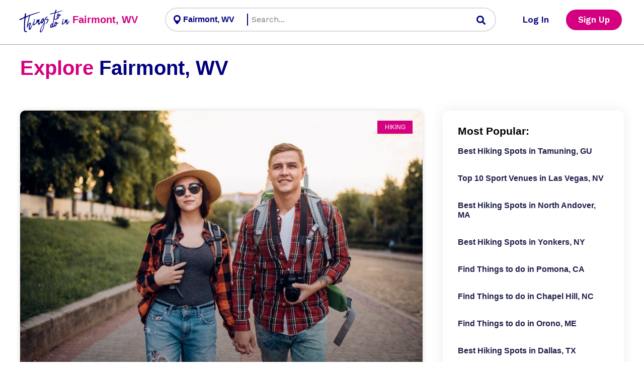

--- FILE ---
content_type: text/html; charset=UTF-8
request_url: https://www.thingstdn.com/cities/Fairmont-WV/
body_size: 32420
content:
<!doctype html>
<html lang="en-US" prefix="og: https://ogp.me/ns#">
<head>
	<meta charset="UTF-8">
	<meta name="viewport" content="width=device-width, initial-scale=1">
	<link rel="profile" href="https://gmpg.org/xfn/11">
		<style>img:is([sizes="auto" i], [sizes^="auto," i]) { contain-intrinsic-size: 3000px 1500px }</style>
	
<!-- Search Engine Optimization by Rank Math - https://rankmath.com/ -->
<title>Fairmont, WV &#8211; Things to do in my city</title>
<meta name="robots" content="index, follow, max-snippet:-1, max-video-preview:-1, max-image-preview:large"/>
<meta property="og:locale" content="en_US" />
<meta property="og:type" content="article" />
<meta property="og:url" content="https://www.thingstdn.com/cities/fairmont-wv/" />
<meta property="og:site_name" content="Things to do in my city" />
<meta property="og:image" content="https://www.thingstdn.com/wp-content/uploads/2022/02/Skiing-1024x681.jpg" />
<meta property="og:image:secure_url" content="https://www.thingstdn.com/wp-content/uploads/2022/02/Skiing-1024x681.jpg" />
<meta property="og:image:width" content="800" />
<meta property="og:image:height" content="532" />
<meta property="og:image:alt" content="Things to do in my city top bg homepage" />
<meta property="og:image:type" content="image/jpeg" />
<meta name="twitter:card" content="summary_large_image" />
<meta name="twitter:image" content="https://www.thingstdn.com/wp-content/uploads/2022/02/Skiing-1024x681.jpg" />
<script type="application/ld+json" class="rank-math-schema">{"@context":"https://schema.org","@graph":[{"@type":"TravelAgency","@id":"https://www.thingstdn.com/#organization","name":"Things to do in my city","url":"https://www.thingstdn.com","logo":{"@type":"ImageObject","@id":"https://www.thingstdn.com/#logo","url":"https://www.thingstdn.com/wp-content/uploads/2022/02/Thingstdn-logo-web-ready-vector-1.svg","contentUrl":"https://www.thingstdn.com/wp-content/uploads/2022/02/Thingstdn-logo-web-ready-vector-1.svg","caption":"Things to do in my city","inLanguage":"en-US","width":"31","height":"14"},"openingHours":["Monday,Tuesday,Wednesday,Thursday,Friday,Saturday,Sunday 09:00-17:00"],"image":{"@id":"https://www.thingstdn.com/#logo"}},{"@type":"WebSite","@id":"https://www.thingstdn.com/#website","url":"https://www.thingstdn.com","name":"Things to do in my city","publisher":{"@id":"https://www.thingstdn.com/#organization"},"inLanguage":"en-US"},{"@type":"BreadcrumbList","@id":"https://www.thingstdn.com/cities/fairmont-wv/#breadcrumb","itemListElement":[{"@type":"ListItem","position":"1","item":{"@id":"https://www.thingstdn.com","name":"Home"}},{"@type":"ListItem","position":"2","item":{"@id":"https://www.thingstdn.com/cities/fairmont-wv/","name":"Fairmont, WV"}}]},{"@type":"CollectionPage","@id":"https://www.thingstdn.com/cities/fairmont-wv/#webpage","url":"https://www.thingstdn.com/cities/fairmont-wv/","isPartOf":{"@id":"https://www.thingstdn.com/#website"},"inLanguage":"en-US","breadcrumb":{"@id":"https://www.thingstdn.com/cities/fairmont-wv/#breadcrumb"}}]}</script>
<!-- /Rank Math WordPress SEO plugin -->

<link rel="alternate" type="application/rss+xml" title="Things to do in my city &raquo; Feed" href="https://www.thingstdn.com/feed/" />
<link rel="alternate" type="application/rss+xml" title="Things to do in my city &raquo; Comments Feed" href="https://www.thingstdn.com/comments/feed/" />
<link rel="alternate" type="application/rss+xml" title="Things to do in my city &raquo; Fairmont, WV Cities Feed" href="https://www.thingstdn.com/cities/fairmont-wv/feed/" />
<script>
window._wpemojiSettings = {"baseUrl":"https:\/\/s.w.org\/images\/core\/emoji\/16.0.1\/72x72\/","ext":".png","svgUrl":"https:\/\/s.w.org\/images\/core\/emoji\/16.0.1\/svg\/","svgExt":".svg","source":{"concatemoji":"https:\/\/www.thingstdn.com\/wp-includes\/js\/wp-emoji-release.min.js?ver=6.8.3"}};
/*! This file is auto-generated */
!function(s,n){var o,i,e;function c(e){try{var t={supportTests:e,timestamp:(new Date).valueOf()};sessionStorage.setItem(o,JSON.stringify(t))}catch(e){}}function p(e,t,n){e.clearRect(0,0,e.canvas.width,e.canvas.height),e.fillText(t,0,0);var t=new Uint32Array(e.getImageData(0,0,e.canvas.width,e.canvas.height).data),a=(e.clearRect(0,0,e.canvas.width,e.canvas.height),e.fillText(n,0,0),new Uint32Array(e.getImageData(0,0,e.canvas.width,e.canvas.height).data));return t.every(function(e,t){return e===a[t]})}function u(e,t){e.clearRect(0,0,e.canvas.width,e.canvas.height),e.fillText(t,0,0);for(var n=e.getImageData(16,16,1,1),a=0;a<n.data.length;a++)if(0!==n.data[a])return!1;return!0}function f(e,t,n,a){switch(t){case"flag":return n(e,"\ud83c\udff3\ufe0f\u200d\u26a7\ufe0f","\ud83c\udff3\ufe0f\u200b\u26a7\ufe0f")?!1:!n(e,"\ud83c\udde8\ud83c\uddf6","\ud83c\udde8\u200b\ud83c\uddf6")&&!n(e,"\ud83c\udff4\udb40\udc67\udb40\udc62\udb40\udc65\udb40\udc6e\udb40\udc67\udb40\udc7f","\ud83c\udff4\u200b\udb40\udc67\u200b\udb40\udc62\u200b\udb40\udc65\u200b\udb40\udc6e\u200b\udb40\udc67\u200b\udb40\udc7f");case"emoji":return!a(e,"\ud83e\udedf")}return!1}function g(e,t,n,a){var r="undefined"!=typeof WorkerGlobalScope&&self instanceof WorkerGlobalScope?new OffscreenCanvas(300,150):s.createElement("canvas"),o=r.getContext("2d",{willReadFrequently:!0}),i=(o.textBaseline="top",o.font="600 32px Arial",{});return e.forEach(function(e){i[e]=t(o,e,n,a)}),i}function t(e){var t=s.createElement("script");t.src=e,t.defer=!0,s.head.appendChild(t)}"undefined"!=typeof Promise&&(o="wpEmojiSettingsSupports",i=["flag","emoji"],n.supports={everything:!0,everythingExceptFlag:!0},e=new Promise(function(e){s.addEventListener("DOMContentLoaded",e,{once:!0})}),new Promise(function(t){var n=function(){try{var e=JSON.parse(sessionStorage.getItem(o));if("object"==typeof e&&"number"==typeof e.timestamp&&(new Date).valueOf()<e.timestamp+604800&&"object"==typeof e.supportTests)return e.supportTests}catch(e){}return null}();if(!n){if("undefined"!=typeof Worker&&"undefined"!=typeof OffscreenCanvas&&"undefined"!=typeof URL&&URL.createObjectURL&&"undefined"!=typeof Blob)try{var e="postMessage("+g.toString()+"("+[JSON.stringify(i),f.toString(),p.toString(),u.toString()].join(",")+"));",a=new Blob([e],{type:"text/javascript"}),r=new Worker(URL.createObjectURL(a),{name:"wpTestEmojiSupports"});return void(r.onmessage=function(e){c(n=e.data),r.terminate(),t(n)})}catch(e){}c(n=g(i,f,p,u))}t(n)}).then(function(e){for(var t in e)n.supports[t]=e[t],n.supports.everything=n.supports.everything&&n.supports[t],"flag"!==t&&(n.supports.everythingExceptFlag=n.supports.everythingExceptFlag&&n.supports[t]);n.supports.everythingExceptFlag=n.supports.everythingExceptFlag&&!n.supports.flag,n.DOMReady=!1,n.readyCallback=function(){n.DOMReady=!0}}).then(function(){return e}).then(function(){var e;n.supports.everything||(n.readyCallback(),(e=n.source||{}).concatemoji?t(e.concatemoji):e.wpemoji&&e.twemoji&&(t(e.twemoji),t(e.wpemoji)))}))}((window,document),window._wpemojiSettings);
</script>
<link rel='stylesheet' id='dce-animations-css' href='https://www.thingstdn.com/wp-content/plugins/dynamic-content-for-elementor/assets/css/animations.css?ver=2.8.1' media='all' />
<style id='wp-emoji-styles-inline-css'>

	img.wp-smiley, img.emoji {
		display: inline !important;
		border: none !important;
		box-shadow: none !important;
		height: 1em !important;
		width: 1em !important;
		margin: 0 0.07em !important;
		vertical-align: -0.1em !important;
		background: none !important;
		padding: 0 !important;
	}
</style>
<link rel='stylesheet' id='wp-block-library-css' href='https://www.thingstdn.com/wp-includes/css/dist/block-library/style.min.css?ver=6.8.3' media='all' />
<style id='classic-theme-styles-inline-css'>
/*! This file is auto-generated */
.wp-block-button__link{color:#fff;background-color:#32373c;border-radius:9999px;box-shadow:none;text-decoration:none;padding:calc(.667em + 2px) calc(1.333em + 2px);font-size:1.125em}.wp-block-file__button{background:#32373c;color:#fff;text-decoration:none}
</style>
<style id='rank-math-toc-block-style-inline-css'>
.wp-block-rank-math-toc-block nav ol{counter-reset:item}.wp-block-rank-math-toc-block nav ol li{display:block}.wp-block-rank-math-toc-block nav ol li:before{content:counters(item, ".") ". ";counter-increment:item}

</style>
<style id='global-styles-inline-css'>
:root{--wp--preset--aspect-ratio--square: 1;--wp--preset--aspect-ratio--4-3: 4/3;--wp--preset--aspect-ratio--3-4: 3/4;--wp--preset--aspect-ratio--3-2: 3/2;--wp--preset--aspect-ratio--2-3: 2/3;--wp--preset--aspect-ratio--16-9: 16/9;--wp--preset--aspect-ratio--9-16: 9/16;--wp--preset--color--black: #000000;--wp--preset--color--cyan-bluish-gray: #abb8c3;--wp--preset--color--white: #ffffff;--wp--preset--color--pale-pink: #f78da7;--wp--preset--color--vivid-red: #cf2e2e;--wp--preset--color--luminous-vivid-orange: #ff6900;--wp--preset--color--luminous-vivid-amber: #fcb900;--wp--preset--color--light-green-cyan: #7bdcb5;--wp--preset--color--vivid-green-cyan: #00d084;--wp--preset--color--pale-cyan-blue: #8ed1fc;--wp--preset--color--vivid-cyan-blue: #0693e3;--wp--preset--color--vivid-purple: #9b51e0;--wp--preset--gradient--vivid-cyan-blue-to-vivid-purple: linear-gradient(135deg,rgba(6,147,227,1) 0%,rgb(155,81,224) 100%);--wp--preset--gradient--light-green-cyan-to-vivid-green-cyan: linear-gradient(135deg,rgb(122,220,180) 0%,rgb(0,208,130) 100%);--wp--preset--gradient--luminous-vivid-amber-to-luminous-vivid-orange: linear-gradient(135deg,rgba(252,185,0,1) 0%,rgba(255,105,0,1) 100%);--wp--preset--gradient--luminous-vivid-orange-to-vivid-red: linear-gradient(135deg,rgba(255,105,0,1) 0%,rgb(207,46,46) 100%);--wp--preset--gradient--very-light-gray-to-cyan-bluish-gray: linear-gradient(135deg,rgb(238,238,238) 0%,rgb(169,184,195) 100%);--wp--preset--gradient--cool-to-warm-spectrum: linear-gradient(135deg,rgb(74,234,220) 0%,rgb(151,120,209) 20%,rgb(207,42,186) 40%,rgb(238,44,130) 60%,rgb(251,105,98) 80%,rgb(254,248,76) 100%);--wp--preset--gradient--blush-light-purple: linear-gradient(135deg,rgb(255,206,236) 0%,rgb(152,150,240) 100%);--wp--preset--gradient--blush-bordeaux: linear-gradient(135deg,rgb(254,205,165) 0%,rgb(254,45,45) 50%,rgb(107,0,62) 100%);--wp--preset--gradient--luminous-dusk: linear-gradient(135deg,rgb(255,203,112) 0%,rgb(199,81,192) 50%,rgb(65,88,208) 100%);--wp--preset--gradient--pale-ocean: linear-gradient(135deg,rgb(255,245,203) 0%,rgb(182,227,212) 50%,rgb(51,167,181) 100%);--wp--preset--gradient--electric-grass: linear-gradient(135deg,rgb(202,248,128) 0%,rgb(113,206,126) 100%);--wp--preset--gradient--midnight: linear-gradient(135deg,rgb(2,3,129) 0%,rgb(40,116,252) 100%);--wp--preset--font-size--small: 13px;--wp--preset--font-size--medium: 20px;--wp--preset--font-size--large: 36px;--wp--preset--font-size--x-large: 42px;--wp--preset--spacing--20: 0.44rem;--wp--preset--spacing--30: 0.67rem;--wp--preset--spacing--40: 1rem;--wp--preset--spacing--50: 1.5rem;--wp--preset--spacing--60: 2.25rem;--wp--preset--spacing--70: 3.38rem;--wp--preset--spacing--80: 5.06rem;--wp--preset--shadow--natural: 6px 6px 9px rgba(0, 0, 0, 0.2);--wp--preset--shadow--deep: 12px 12px 50px rgba(0, 0, 0, 0.4);--wp--preset--shadow--sharp: 6px 6px 0px rgba(0, 0, 0, 0.2);--wp--preset--shadow--outlined: 6px 6px 0px -3px rgba(255, 255, 255, 1), 6px 6px rgba(0, 0, 0, 1);--wp--preset--shadow--crisp: 6px 6px 0px rgba(0, 0, 0, 1);}:where(.is-layout-flex){gap: 0.5em;}:where(.is-layout-grid){gap: 0.5em;}body .is-layout-flex{display: flex;}.is-layout-flex{flex-wrap: wrap;align-items: center;}.is-layout-flex > :is(*, div){margin: 0;}body .is-layout-grid{display: grid;}.is-layout-grid > :is(*, div){margin: 0;}:where(.wp-block-columns.is-layout-flex){gap: 2em;}:where(.wp-block-columns.is-layout-grid){gap: 2em;}:where(.wp-block-post-template.is-layout-flex){gap: 1.25em;}:where(.wp-block-post-template.is-layout-grid){gap: 1.25em;}.has-black-color{color: var(--wp--preset--color--black) !important;}.has-cyan-bluish-gray-color{color: var(--wp--preset--color--cyan-bluish-gray) !important;}.has-white-color{color: var(--wp--preset--color--white) !important;}.has-pale-pink-color{color: var(--wp--preset--color--pale-pink) !important;}.has-vivid-red-color{color: var(--wp--preset--color--vivid-red) !important;}.has-luminous-vivid-orange-color{color: var(--wp--preset--color--luminous-vivid-orange) !important;}.has-luminous-vivid-amber-color{color: var(--wp--preset--color--luminous-vivid-amber) !important;}.has-light-green-cyan-color{color: var(--wp--preset--color--light-green-cyan) !important;}.has-vivid-green-cyan-color{color: var(--wp--preset--color--vivid-green-cyan) !important;}.has-pale-cyan-blue-color{color: var(--wp--preset--color--pale-cyan-blue) !important;}.has-vivid-cyan-blue-color{color: var(--wp--preset--color--vivid-cyan-blue) !important;}.has-vivid-purple-color{color: var(--wp--preset--color--vivid-purple) !important;}.has-black-background-color{background-color: var(--wp--preset--color--black) !important;}.has-cyan-bluish-gray-background-color{background-color: var(--wp--preset--color--cyan-bluish-gray) !important;}.has-white-background-color{background-color: var(--wp--preset--color--white) !important;}.has-pale-pink-background-color{background-color: var(--wp--preset--color--pale-pink) !important;}.has-vivid-red-background-color{background-color: var(--wp--preset--color--vivid-red) !important;}.has-luminous-vivid-orange-background-color{background-color: var(--wp--preset--color--luminous-vivid-orange) !important;}.has-luminous-vivid-amber-background-color{background-color: var(--wp--preset--color--luminous-vivid-amber) !important;}.has-light-green-cyan-background-color{background-color: var(--wp--preset--color--light-green-cyan) !important;}.has-vivid-green-cyan-background-color{background-color: var(--wp--preset--color--vivid-green-cyan) !important;}.has-pale-cyan-blue-background-color{background-color: var(--wp--preset--color--pale-cyan-blue) !important;}.has-vivid-cyan-blue-background-color{background-color: var(--wp--preset--color--vivid-cyan-blue) !important;}.has-vivid-purple-background-color{background-color: var(--wp--preset--color--vivid-purple) !important;}.has-black-border-color{border-color: var(--wp--preset--color--black) !important;}.has-cyan-bluish-gray-border-color{border-color: var(--wp--preset--color--cyan-bluish-gray) !important;}.has-white-border-color{border-color: var(--wp--preset--color--white) !important;}.has-pale-pink-border-color{border-color: var(--wp--preset--color--pale-pink) !important;}.has-vivid-red-border-color{border-color: var(--wp--preset--color--vivid-red) !important;}.has-luminous-vivid-orange-border-color{border-color: var(--wp--preset--color--luminous-vivid-orange) !important;}.has-luminous-vivid-amber-border-color{border-color: var(--wp--preset--color--luminous-vivid-amber) !important;}.has-light-green-cyan-border-color{border-color: var(--wp--preset--color--light-green-cyan) !important;}.has-vivid-green-cyan-border-color{border-color: var(--wp--preset--color--vivid-green-cyan) !important;}.has-pale-cyan-blue-border-color{border-color: var(--wp--preset--color--pale-cyan-blue) !important;}.has-vivid-cyan-blue-border-color{border-color: var(--wp--preset--color--vivid-cyan-blue) !important;}.has-vivid-purple-border-color{border-color: var(--wp--preset--color--vivid-purple) !important;}.has-vivid-cyan-blue-to-vivid-purple-gradient-background{background: var(--wp--preset--gradient--vivid-cyan-blue-to-vivid-purple) !important;}.has-light-green-cyan-to-vivid-green-cyan-gradient-background{background: var(--wp--preset--gradient--light-green-cyan-to-vivid-green-cyan) !important;}.has-luminous-vivid-amber-to-luminous-vivid-orange-gradient-background{background: var(--wp--preset--gradient--luminous-vivid-amber-to-luminous-vivid-orange) !important;}.has-luminous-vivid-orange-to-vivid-red-gradient-background{background: var(--wp--preset--gradient--luminous-vivid-orange-to-vivid-red) !important;}.has-very-light-gray-to-cyan-bluish-gray-gradient-background{background: var(--wp--preset--gradient--very-light-gray-to-cyan-bluish-gray) !important;}.has-cool-to-warm-spectrum-gradient-background{background: var(--wp--preset--gradient--cool-to-warm-spectrum) !important;}.has-blush-light-purple-gradient-background{background: var(--wp--preset--gradient--blush-light-purple) !important;}.has-blush-bordeaux-gradient-background{background: var(--wp--preset--gradient--blush-bordeaux) !important;}.has-luminous-dusk-gradient-background{background: var(--wp--preset--gradient--luminous-dusk) !important;}.has-pale-ocean-gradient-background{background: var(--wp--preset--gradient--pale-ocean) !important;}.has-electric-grass-gradient-background{background: var(--wp--preset--gradient--electric-grass) !important;}.has-midnight-gradient-background{background: var(--wp--preset--gradient--midnight) !important;}.has-small-font-size{font-size: var(--wp--preset--font-size--small) !important;}.has-medium-font-size{font-size: var(--wp--preset--font-size--medium) !important;}.has-large-font-size{font-size: var(--wp--preset--font-size--large) !important;}.has-x-large-font-size{font-size: var(--wp--preset--font-size--x-large) !important;}
:where(.wp-block-post-template.is-layout-flex){gap: 1.25em;}:where(.wp-block-post-template.is-layout-grid){gap: 1.25em;}
:where(.wp-block-columns.is-layout-flex){gap: 2em;}:where(.wp-block-columns.is-layout-grid){gap: 2em;}
:root :where(.wp-block-pullquote){font-size: 1.5em;line-height: 1.6;}
</style>
<link rel='stylesheet' id='hello-elementor-css' href='https://www.thingstdn.com/wp-content/themes/hello-elementor/style.min.css?ver=3.0.1' media='all' />
<link rel='stylesheet' id='hello-elementor-theme-style-css' href='https://www.thingstdn.com/wp-content/themes/hello-elementor/theme.min.css?ver=3.0.1' media='all' />
<link rel='stylesheet' id='hello-elementor-header-footer-css' href='https://www.thingstdn.com/wp-content/themes/hello-elementor/header-footer.min.css?ver=3.0.1' media='all' />
<link rel='stylesheet' id='elementor-icons-css' href='https://www.thingstdn.com/wp-content/plugins/elementor/assets/lib/eicons/css/elementor-icons.min.css?ver=5.29.0' media='all' />
<link rel='stylesheet' id='elementor-frontend-css' href='https://www.thingstdn.com/wp-content/plugins/elementor/assets/css/frontend.min.css?ver=3.21.0' media='all' />
<link rel='stylesheet' id='swiper-css' href='https://www.thingstdn.com/wp-content/plugins/elementor/assets/lib/swiper/v8/css/swiper.min.css?ver=8.4.5' media='all' />
<link rel='stylesheet' id='elementor-post-4-css' href='https://www.thingstdn.com/wp-content/uploads/elementor/css/post-4.css?ver=1713376997' media='all' />
<link rel='stylesheet' id='dce-style-css' href='https://www.thingstdn.com/wp-content/plugins/dynamic-content-for-elementor/assets/css/style.min.css?ver=2.8.1' media='all' />
<link rel='stylesheet' id='dashicons-css' href='https://www.thingstdn.com/wp-includes/css/dashicons.min.css?ver=6.8.3' media='all' />
<link rel='stylesheet' id='elementor-pro-css' href='https://www.thingstdn.com/wp-content/plugins/elementor-pro/assets/css/frontend.min.css?ver=3.21.0' media='all' />
<link rel='stylesheet' id='elementor-global-css' href='https://www.thingstdn.com/wp-content/uploads/elementor/css/global.css?ver=1713376999' media='all' />
<link rel='stylesheet' id='elementor-post-16-css' href='https://www.thingstdn.com/wp-content/uploads/elementor/css/post-16.css?ver=1713376999' media='all' />
<link rel='stylesheet' id='elementor-post-306-css' href='https://www.thingstdn.com/wp-content/uploads/elementor/css/post-306.css?ver=1713376999' media='all' />
<link rel='stylesheet' id='elementor-post-8547-css' href='https://www.thingstdn.com/wp-content/uploads/elementor/css/post-8547.css?ver=1713376999' media='all' />
<link rel='stylesheet' id='ecs-styles-css' href='https://www.thingstdn.com/wp-content/plugins/ele-custom-skin/assets/css/ecs-style.css?ver=3.1.9' media='all' />
<link rel='stylesheet' id='elementor-post-8570-css' href='https://www.thingstdn.com/wp-content/uploads/elementor/css/post-8570.css?ver=1649797464' media='all' />
<link rel='stylesheet' id='chld_thm_cfg_child-css' href='https://www.thingstdn.com/wp-content/themes/ttd-child-theme-hello/style.css?ver=1.0.1646114353' media='all' />
<link rel='stylesheet' id='google-fonts-1-css' href='https://fonts.googleapis.com/css?family=Work+Sans%3A100%2C100italic%2C200%2C200italic%2C300%2C300italic%2C400%2C400italic%2C500%2C500italic%2C600%2C600italic%2C700%2C700italic%2C800%2C800italic%2C900%2C900italic&#038;display=auto&#038;ver=6.8.3' media='all' />
<link rel='stylesheet' id='elementor-icons-shared-0-css' href='https://www.thingstdn.com/wp-content/plugins/elementor/assets/lib/font-awesome/css/fontawesome.min.css?ver=5.15.3' media='all' />
<link rel='stylesheet' id='elementor-icons-fa-solid-css' href='https://www.thingstdn.com/wp-content/plugins/elementor/assets/lib/font-awesome/css/solid.min.css?ver=5.15.3' media='all' />
<link rel='stylesheet' id='elementor-icons-fa-brands-css' href='https://www.thingstdn.com/wp-content/plugins/elementor/assets/lib/font-awesome/css/brands.min.css?ver=5.15.3' media='all' />
<link rel="preconnect" href="https://fonts.gstatic.com/" crossorigin><script src="https://www.thingstdn.com/wp-includes/js/jquery/jquery.min.js?ver=3.7.1" id="jquery-core-js"></script>
<script src="https://www.thingstdn.com/wp-includes/js/jquery/jquery-migrate.min.js?ver=3.4.1" id="jquery-migrate-js"></script>
<script id="ecs_ajax_load-js-extra">
var ecs_ajax_params = {"ajaxurl":"https:\/\/www.thingstdn.com\/wp-admin\/admin-ajax.php","posts":"{\"cities\":\"Fairmont-WV\",\"error\":\"\",\"m\":\"\",\"p\":0,\"post_parent\":\"\",\"subpost\":\"\",\"subpost_id\":\"\",\"attachment\":\"\",\"attachment_id\":0,\"name\":\"\",\"pagename\":\"\",\"page_id\":0,\"second\":\"\",\"minute\":\"\",\"hour\":\"\",\"day\":0,\"monthnum\":0,\"year\":0,\"w\":0,\"category_name\":\"\",\"tag\":\"\",\"cat\":\"\",\"tag_id\":\"\",\"author\":\"\",\"author_name\":\"\",\"feed\":\"\",\"tb\":\"\",\"paged\":0,\"meta_key\":\"\",\"meta_value\":\"\",\"preview\":\"\",\"s\":\"\",\"sentence\":\"\",\"title\":\"\",\"fields\":\"all\",\"menu_order\":\"\",\"embed\":\"\",\"category__in\":[],\"category__not_in\":[],\"category__and\":[],\"post__in\":[],\"post__not_in\":[],\"post_name__in\":[],\"tag__in\":[],\"tag__not_in\":[],\"tag__and\":[],\"tag_slug__in\":[],\"tag_slug__and\":[],\"post_parent__in\":[],\"post_parent__not_in\":[],\"author__in\":[],\"author__not_in\":[],\"search_columns\":[],\"ignore_sticky_posts\":false,\"suppress_filters\":false,\"cache_results\":true,\"update_post_term_cache\":true,\"update_menu_item_cache\":false,\"lazy_load_term_meta\":true,\"update_post_meta_cache\":true,\"post_type\":\"\",\"posts_per_page\":10,\"nopaging\":false,\"comments_per_page\":\"50\",\"no_found_rows\":false,\"taxonomy\":\"cities\",\"term\":\"Fairmont-WV\",\"order\":\"DESC\"}"};
</script>
<script src="https://www.thingstdn.com/wp-content/plugins/ele-custom-skin/assets/js/ecs_ajax_pagination.js?ver=3.1.9" id="ecs_ajax_load-js"></script>
<script src="https://www.thingstdn.com/wp-content/plugins/ele-custom-skin/assets/js/ecs.js?ver=3.1.9" id="ecs-script-js"></script>
<link rel="https://api.w.org/" href="https://www.thingstdn.com/wp-json/" /><link rel="alternate" title="JSON" type="application/json" href="https://www.thingstdn.com/wp-json/wp/v2/cities/252" /><link rel="EditURI" type="application/rsd+xml" title="RSD" href="https://www.thingstdn.com/xmlrpc.php?rsd" />
<meta name="generator" content="WordPress 6.8.3" />
<meta name="generator" content="Elementor 3.21.0; features: e_optimized_assets_loading, additional_custom_breakpoints; settings: css_print_method-external, google_font-enabled, font_display-auto">
<script id='nitro-telemetry-meta' nitro-exclude>window.NPTelemetryMetadata={missReason: (!window.NITROPACK_STATE ? 'page type not allowed (cities)' : 'hit'),pageType: 'cities',isEligibleForOptimization: false,}</script><script id='nitro-generic' nitro-exclude>(()=>{window.NitroPack=window.NitroPack||{coreVersion:"na",isCounted:!1};let e=document.createElement("script");if(e.src="https://nitroscripts.com/HRGQlsrQcLfFltpbylfZVNeOmBibIcBd",e.async=!0,e.id="nitro-script",document.head.appendChild(e),!window.NitroPack.isCounted){window.NitroPack.isCounted=!0;let t=()=>{navigator.sendBeacon("https://to.getnitropack.com/p",JSON.stringify({siteId:"HRGQlsrQcLfFltpbylfZVNeOmBibIcBd",url:window.location.href,isOptimized:!!window.IS_NITROPACK,coreVersion:"na",missReason:window.NPTelemetryMetadata?.missReason||"",pageType:window.NPTelemetryMetadata?.pageType||"",isEligibleForOptimization:!!window.NPTelemetryMetadata?.isEligibleForOptimization}))};(()=>{let e=()=>new Promise(e=>{"complete"===document.readyState?e():window.addEventListener("load",e)}),i=()=>new Promise(e=>{document.prerendering?document.addEventListener("prerenderingchange",e,{once:!0}):e()}),a=async()=>{await i(),await e(),t()};a()})(),window.addEventListener("pageshow",e=>{if(e.persisted){let i=document.prerendering||self.performance?.getEntriesByType?.("navigation")[0]?.activationStart>0;"visible"!==document.visibilityState||i||t()}})}})();</script><link rel="icon" href="https://www.thingstdn.com/wp-content/uploads/2022/02/cropped-Things-to-do-in-my-city-favicon-32x32.png" sizes="32x32" />
<link rel="icon" href="https://www.thingstdn.com/wp-content/uploads/2022/02/cropped-Things-to-do-in-my-city-favicon-192x192.png" sizes="192x192" />
<link rel="apple-touch-icon" href="https://www.thingstdn.com/wp-content/uploads/2022/02/cropped-Things-to-do-in-my-city-favicon-180x180.png" />
<meta name="msapplication-TileImage" content="https://www.thingstdn.com/wp-content/uploads/2022/02/cropped-Things-to-do-in-my-city-favicon-270x270.png" />
		<style id="wp-custom-css">
			@font-face {
  font-family: thingstdn;
  src: url(https://www.thingstdn.com/wp-content/fonts/abuget.ttf);
}
/*form style*/
.page-id-34 .topsearchform {
	display: none!important
}
submit:focus-visible {
    outline: none!important;
}
[type=button]:focus-visible, [type=reset]:focus-visible, [type=submit]:focus-visible, button:focus-visible {
outline: none!important;
	background: transparent!important;
}
[type=button]:focus, [type=button]:hover, [type=submit]:focus, [type=submit]:hover, button:focus, button:hover {
    color: #fff;
    background-color: transparent!important;
	outline: none!important;
    text-decoration: none;
}
.autocomplete {
    /*the container must be positioned relative:*/
    position: relative;
    display: inline-block;
    width: 100%;
  }
  #search--city-form input, #search--city-form button {
    border: 1px solid transparent;
    padding: 20px 30px;
    margin: 0px;
    font-size: 16px;
  }
.elementor-button {
    border-radius: 500px;
}
  #search--city-form input[type=text] {
    background-color: #fff !important;
    width: 100%;
    border-radius: 500px;
        box-shadow: 0px 8px 18px 0px rgb(0 0 0 / 38%);
/* 		z-index:50000!important */
  }
#search--city-form button {
    /* background-color: #D40080; */
    color: #1e1e4a;
    font-size: 20px;
    width: 40px;
    border-radius: 0px 500px 500px 0px;
    position: absolute;
    right: 20px;
    padding: 17px;
}
    #search--city-form button:hover {
    /*background-color: #D40080;*/
    background-color: transparent; 
  }
  #search--city-form ::placeholder {
   font-family: "Work Sans", Sans-serif;
    font-size: 19px;
    font-weight: 400;
  }
.autocomplete-items {
    position: absolute;
    border-bottom: none;
    border-top: none;
    z-index: 900;
    top: 120%;
    left: 0;
    right: 0;
	overflow-y:scroll;
	background: #fff;
	border-radius:10px;
	max-height:720px!important;
	box-shadow: 0 0 30px #00000033
	
}
.autocomplete-items::-webkit-scrollbar {
   width: 0px!important;
}
.autocomplete-items::-webkit-scrollbar-track {
  background: transparent!important;
}
/*location style in top search */
.location_search_top span {
	float: right !important;
}
.location_search_top {
	width: fit-content;
}
.ls-icon .ls_city {
    display: none;
    background: #000080ba;
    color: #fff;
    padding: 3px 5px 10px 5px;
    border-radius: 500px;
    width: fit-content;
    font-size: 11px;
    position: absolute;
    top: 40px;
    left: 0px;
    z-index: 100;
    min-width: 138px;
    text-align: center;
}
.ls-icon{
    width: 15px;
    position: absolute;
    z-index: 99;
    top: 13px;
    left: 15px;
    
}
.ls-icon:hover .ls_city {
    display: block;
}
.ls_city:before {
    content: '';
    display: block;
    text-align: center;
    width: 12px;
    height: 7px;
    background: #000080ba;
    clip-path: polygon(50% 0%, 0% 100%, 100% 100%);
    position: relative;
    justify-content: center;
    align-self: center;
    margin: auto;
    top: -10px;
    left: 0;
    z-index: 100;
}

/* Handle */
.autocomplete-items:-webkit-scrollbar-thumb {
  background: #888!important;
}
  .autocomplete-items div {
    padding: 15px 20px;
		margin: 10px auto;
		border-radius: 0;
    cursor: pointer;
    background-color: #fff;
    border-bottom:  1px solid #d4d4d4;
  }
  .autocomplete-items div:hover {
    /*when hovering an item:*/
    background-color: #e9e9e9;
  }
  .autocomplete-active {
    /*when navigating through the items using the arrow keys:*/
    background-color: #eeeef7 !important;
    color: #000;
  }
/*End Form*/
.listingpostsingle {
	background: #fff; 
	padding: 35px 35px 75px 35px; 
	border-radius: 10px; 
	box-shadow: 0px 0px 30px #00000010;
		margin: 20px auto
}
.listingpostsingle h3 {
	padding-bottom: 15px;
	font-weight: bold;
	font-size: 23px
}
.listingpostsingle h4 {
	margin-top: 25px;
	margin-bottom: 10px;
	font-weight: 500;
	font-size: 17px;
}
.listingpostsingle a {
	color: #D40080;
}
a {
	color: #D40080;
}
:focus-visible {
    outline: none!important;
}
.listingpostsingle button, .listingpostsingle button:focus, .listingpostsingle button:visited, .listingpostsingle button:focus-visible {
	border: 2px solid #D40080;
	float:right;
	color: #D40080;
	font-weight: 600!important;
	background: #fff;
}

.listingpostsingle button:hover {
	border: 2px solid #D40080;
	float:right;
	color: #fff;
	background: #D40080;
}
.listingpostsingle .wp-caption {
    margin: 30px 0 35px 0;
}
.wp-caption-text {
    margin: 7px 0;
}
.wp-caption {
    margin: 30px 0;
}

blockquote {
    display: block;
    margin-block-start: 0;
    margin-block-end: 0;
    margin-inline-start: 0;
    margin-inline-end: 0;
}		</style>
		</head>
<body class="archive tax-cities term-fairmont-wv term-252 wp-custom-logo wp-theme-hello-elementor wp-child-theme-ttd-child-theme-hello elementor-default elementor-template-full-width elementor-kit-4 elementor-page-8547">


<a class="skip-link screen-reader-text" href="#content">Skip to content</a>

		<div data-elementor-type="header" data-elementor-id="16" class="elementor elementor-16 elementor-location-header" data-elementor-post-type="elementor_library">
					<section data-dce-background-color="#FFFFFF" class="elementor-section elementor-top-section elementor-element elementor-element-577fa87 elementor-hidden-mobile elementor-section-boxed elementor-section-height-default elementor-section-height-default" data-id="577fa87" data-element_type="section" data-settings="{&quot;background_background&quot;:&quot;classic&quot;}">
						<div class="elementor-container elementor-column-gap-no">
					<div class="elementor-column elementor-col-33 elementor-top-column elementor-element elementor-element-8b82339" data-id="8b82339" data-element_type="column">
			<div class="elementor-widget-wrap elementor-element-populated">
						<div class="elementor-element elementor-element-bb6c0aa elementor-widget__width-auto animated-fast elementor-invisible elementor-widget elementor-widget-heading" data-id="bb6c0aa" data-element_type="widget" data-settings="{&quot;_animation&quot;:&quot;fadeIn&quot;,&quot;_animation_delay&quot;:0}" data-widget_type="heading.default">
				<div class="elementor-widget-container">
			<h1 class="elementor-heading-title elementor-size-default"><a href="https://thingstdn.com"><span class="thingss">Things to</span> <span class="thingsss">do in</span></a> <a href="https://www.thingstdn.com/cities/fairmont-wv/" rel="tag">Fairmont, WV</a></h1>		</div>
				</div>
					</div>
		</div>
				<div class="elementor-column elementor-col-33 elementor-top-column elementor-element elementor-element-b317628" data-id="b317628" data-element_type="column">
			<div class="elementor-widget-wrap elementor-element-populated">
						<div class="elementor-element elementor-element-ab7c3ff topsearchform elementor-widget elementor-widget-dce-rawphp" data-id="ab7c3ff" data-element_type="widget" data-widget_type="dce-rawphp.default">
				<div class="elementor-widget-container">
			<!-- Dynamic PHP Raw --><!--Form-->
 

<form id="search--city-form" class="search-forms" autocomplete="off" onsubmit="set_search(); return false;">

  <div class="autocomplete">

    <!--Search Location-->
    <div class="location_search_top">
      <div class="ls-icon" onclick="selectText()">
            <img src="https://www.thingstdn.com/wp-content/uploads/2022/05/location-dot-solid1-4.svg" width="15px" height="19px">
        <div class="ls_city">
        Change Your Location        </div>
            <input id="city_loc" class="input-data" type="text" onclick="selectText()" name="cities" placeholder="Select City" value="Fairmont, WV" required>
     </div>
     
    
    </div>
    <!--End of Search Location-->

    <!--Search Input-->
    <div>
        <input id="myInput" class="search_param" type="text" name="s" placeholder="Search..." required>
    </div>
    <!--End of Search Feature>-->
    
    
      <!--Search Button-->
      <div>
          <button type="submit">
              <i class="fa fa-search" style="color: #000080;"></i>
          </button>
      </div>
      <!--End of Search Button-->
  </div>
</form>

<!--End of Form-->		</div>
				</div>
					</div>
		</div>
				<div class="elementor-column elementor-col-33 elementor-top-column elementor-element elementor-element-7dbb234" data-id="7dbb234" data-element_type="column">
			<div class="elementor-widget-wrap elementor-element-populated">
						<div data-dce-background-color="#61CE7000" class="elementor-element elementor-element-591cf0b elementor-widget__width-auto elementor-widget elementor-widget-button" data-id="591cf0b" data-element_type="widget" data-widget_type="button.default">
				<div class="elementor-widget-container">
					<div class="elementor-button-wrapper">
			<a class="elementor-button elementor-button-link elementor-size-sm" href="#">
						<span class="elementor-button-content-wrapper">
									<span class="elementor-button-text">Log In</span>
					</span>
					</a>
		</div>
				</div>
				</div>
				<div data-dce-background-color="#D40080" class="elementor-element elementor-element-744be45 elementor-widget__width-auto elementor-widget elementor-widget-button" data-id="744be45" data-element_type="widget" data-widget_type="button.default">
				<div class="elementor-widget-container">
					<div class="elementor-button-wrapper">
			<a class="elementor-button elementor-button-link elementor-size-sm" href="#">
						<span class="elementor-button-content-wrapper">
									<span class="elementor-button-text">Sign Up</span>
					</span>
					</a>
		</div>
				</div>
				</div>
					</div>
		</div>
					</div>
		</section>
				<section data-dce-background-color="#FFFFFF" class="elementor-section elementor-top-section elementor-element elementor-element-414d690 elementor-hidden-desktop elementor-hidden-tablet elementor-section-boxed elementor-section-height-default elementor-section-height-default" data-id="414d690" data-element_type="section" data-settings="{&quot;background_background&quot;:&quot;classic&quot;}">
						<div class="elementor-container elementor-column-gap-default">
					<div class="elementor-column elementor-col-33 elementor-top-column elementor-element elementor-element-1e1e1bb" data-id="1e1e1bb" data-element_type="column">
			<div class="elementor-widget-wrap elementor-element-populated">
						<div class="elementor-element elementor-element-f57b33a elementor-view-default elementor-widget elementor-widget-icon" data-id="f57b33a" data-element_type="widget" data-widget_type="icon.default">
				<div class="elementor-widget-container">
					<div class="elementor-icon-wrapper">
			<div class="elementor-icon">
			<i aria-hidden="true" class="fas fa-bars"></i>			</div>
		</div>
				</div>
				</div>
					</div>
		</div>
				<div class="elementor-column elementor-col-33 elementor-top-column elementor-element elementor-element-b185ad4" data-id="b185ad4" data-element_type="column">
			<div class="elementor-widget-wrap elementor-element-populated">
						<div class="elementor-element elementor-element-8215d80 elementor-widget__width-auto dce_masking-none elementor-widget elementor-widget-image" data-id="8215d80" data-element_type="widget" data-widget_type="image.default">
				<div class="elementor-widget-container">
														<a href="https://www.thingstdn.com">
							<img fetchpriority="high" width="800" height="362" src="https://www.thingstdn.com/wp-content/uploads/2022/02/Thingstdn-logo-web-ready-vector-1.svg" class="attachment-large size-large wp-image-57" alt="Things to do in my city logo" />								</a>
													</div>
				</div>
				<div class="elementor-element elementor-element-f70eb44 elementor-widget__width-auto elementor-widget elementor-widget-heading" data-id="f70eb44" data-element_type="widget" data-widget_type="heading.default">
				<div class="elementor-widget-container">
			<h2 class="elementor-heading-title elementor-size-default"><a href="https://www.thingstdn.com/cities/fairmont-wv/" rel="tag">Fairmont, WV</a></h2>		</div>
				</div>
					</div>
		</div>
				<div class="elementor-column elementor-col-33 elementor-top-column elementor-element elementor-element-0ec6899" data-id="0ec6899" data-element_type="column">
			<div class="elementor-widget-wrap elementor-element-populated">
						<div class="elementor-element elementor-element-96e8446 elementor-view-default elementor-widget elementor-widget-icon" data-id="96e8446" data-element_type="widget" data-widget_type="icon.default">
				<div class="elementor-widget-container">
					<div class="elementor-icon-wrapper">
			<div class="elementor-icon">
			<i aria-hidden="true" class="fas fa-search"></i>			</div>
		</div>
				</div>
				</div>
					</div>
		</div>
					</div>
		</section>
				</div>
				<div data-elementor-type="archive" data-elementor-id="8547" class="elementor elementor-8547 elementor-location-archive" data-elementor-post-type="elementor_library">
					<section class="elementor-section elementor-top-section elementor-element elementor-element-b633b1f elementor-section-boxed elementor-section-height-default elementor-section-height-default" data-id="b633b1f" data-element_type="section">
						<div class="elementor-container elementor-column-gap-default">
					<div class="elementor-column elementor-col-100 elementor-top-column elementor-element elementor-element-759cfc1" data-id="759cfc1" data-element_type="column">
			<div class="elementor-widget-wrap">
							</div>
		</div>
					</div>
		</section>
				<section data-dce-background-color="#FFFFFF" class="elementor-section elementor-top-section elementor-element elementor-element-1d8d587e elementor-section-content-middle elementor-section-boxed elementor-section-height-default elementor-section-height-default" data-id="1d8d587e" data-element_type="section" data-settings="{&quot;background_background&quot;:&quot;classic&quot;}">
						<div class="elementor-container elementor-column-gap-default">
					<div class="elementor-column elementor-col-100 elementor-top-column elementor-element elementor-element-69a3f28f" data-id="69a3f28f" data-element_type="column">
			<div class="elementor-widget-wrap elementor-element-populated">
						<div class="elementor-element elementor-element-1ce902b elementor-widget__width-auto elementor-widget elementor-widget-heading" data-id="1ce902b" data-element_type="widget" data-widget_type="heading.default">
				<div class="elementor-widget-container">
			<h1 class="elementor-heading-title elementor-size-default"><span style="color: #D40080!important">Explore</span> Fairmont, WV</h1>		</div>
				</div>
					</div>
		</div>
					</div>
		</section>
		<!-- hidden section -->		<section class="elementor-section elementor-top-section elementor-element elementor-element-9efe6ba elementor-section-content-top elementor-section-boxed elementor-section-height-default elementor-section-height-default" data-id="9efe6ba" data-element_type="section">
						<div class="elementor-container elementor-column-gap-no">
					<div data-dce-background-color="#FFFFFF" class="elementor-column elementor-col-66 elementor-top-column elementor-element elementor-element-7bbb543e" data-id="7bbb543e" data-element_type="column" data-settings="{&quot;background_background&quot;:&quot;classic&quot;}">
			<div class="elementor-widget-wrap elementor-element-populated">
						<div class="elementor-element elementor-element-284f3dc0 elementor-grid-1 elementor-grid-tablet-1 elementor-grid-mobile-1 elementor-posts--thumbnail-top elementor-card-shadow-yes elementor-posts__hover-gradient elementor-widget elementor-widget-archive-posts" data-id="284f3dc0" data-element_type="widget" data-settings="{&quot;archive_cards_columns&quot;:&quot;1&quot;,&quot;archive_cards_columns_tablet&quot;:&quot;1&quot;,&quot;archive_cards_columns_mobile&quot;:&quot;1&quot;,&quot;archive_cards_row_gap&quot;:{&quot;unit&quot;:&quot;px&quot;,&quot;size&quot;:35,&quot;sizes&quot;:[]},&quot;archive_cards_row_gap_tablet&quot;:{&quot;unit&quot;:&quot;px&quot;,&quot;size&quot;:&quot;&quot;,&quot;sizes&quot;:[]},&quot;archive_cards_row_gap_mobile&quot;:{&quot;unit&quot;:&quot;px&quot;,&quot;size&quot;:&quot;&quot;,&quot;sizes&quot;:[]}}" data-widget_type="archive-posts.archive_cards">
				<div class="elementor-widget-container">
					<div class="elementor-posts-container elementor-posts elementor-posts--skin-cards elementor-grid">
				<article class="elementor-post elementor-grid-item post-7974 post type-post status-publish format-standard has-post-thumbnail hentry category-hiking tag-best-hiking-spots-in-fairmont-wv tag-day-trip tag-fairmont-wv tag-hiking tag-nature tag-outdoor-activities tag-outdoors tag-scrambling tag-trails cities-fairmont-wv">
			<div class="elementor-post__card">
				<a class="elementor-post__thumbnail__link" href="https://www.thingstdn.com/best-hiking-spots-in-fairmont-wv/" tabindex="-1" target="_blank"><div class="elementor-post__thumbnail"><img width="800" height="534" src="https://www.thingstdn.com/wp-content/uploads/2022/04/best-hiking-spots-2-1024x684.jpg" class="attachment-large size-large wp-image-6900" alt="Best Hiking Spots in Yuma, AZ" decoding="async" srcset="https://www.thingstdn.com/wp-content/uploads/2022/04/best-hiking-spots-2-1024x684.jpg 1024w, https://www.thingstdn.com/wp-content/uploads/2022/04/best-hiking-spots-2-300x200.jpg 300w, https://www.thingstdn.com/wp-content/uploads/2022/04/best-hiking-spots-2-768x513.jpg 768w, https://www.thingstdn.com/wp-content/uploads/2022/04/best-hiking-spots-2-1536x1025.jpg 1536w, https://www.thingstdn.com/wp-content/uploads/2022/04/best-hiking-spots-2.jpg 1772w" sizes="(max-width: 800px) 100vw, 800px" /></div></a>
				<div class="elementor-post__badge">Hiking</div>
				<div class="elementor-post__text">
				<h3 class="elementor-post__title">
			<a href="https://www.thingstdn.com/best-hiking-spots-in-fairmont-wv/" target=&quot;_blank&quot;>
				Best Hiking Spots in Fairmont, WV			</a>
		</h3>
				<div class="elementor-post__excerpt">
			<p>The Best Hiking Spots in . Hiking is a great way to explore the natural beauty of and get a workout at the same time.</p>
		</div>
		
		<a class="elementor-post__read-more" href="https://www.thingstdn.com/best-hiking-spots-in-fairmont-wv/" aria-label="Read more about Best Hiking Spots in Fairmont, WV" tabindex="-1" target="_blank">
			Read More		</a>

				</div>
				<div class="elementor-post__meta-data">
					<span class="elementor-post-date">
			April 12, 2022		</span>
				</div>
					</div>
		</article>
				<article class="elementor-post elementor-grid-item post-640 post type-post status-publish format-standard has-post-thumbnail hentry category-cityhub tag-cityhub tag-fairmont-wv tag-find-things-to-do-in-fairmont-wv cities-fairmont-wv">
			<div class="elementor-post__card">
				<a class="elementor-post__thumbnail__link" href="https://www.thingstdn.com/find-things-to-do-in-fairmont-wv/" tabindex="-1" target="_blank"><div class="elementor-post__thumbnail"><img width="800" height="600" src="https://www.thingstdn.com/wp-content/uploads/2022/04/things-to-do-cityhub-1024x768.jpg" class="attachment-large size-large wp-image-408" alt="Best Hiking Spots in Anchorage, AK" decoding="async" srcset="https://www.thingstdn.com/wp-content/uploads/2022/04/things-to-do-cityhub-1024x768.jpg 1024w, https://www.thingstdn.com/wp-content/uploads/2022/04/things-to-do-cityhub-300x225.jpg 300w, https://www.thingstdn.com/wp-content/uploads/2022/04/things-to-do-cityhub-768x576.jpg 768w, https://www.thingstdn.com/wp-content/uploads/2022/04/things-to-do-cityhub-1536x1152.jpg 1536w, https://www.thingstdn.com/wp-content/uploads/2022/04/things-to-do-cityhub-2048x1536.jpg 2048w" sizes="(max-width: 800px) 100vw, 800px" /></div></a>
				<div class="elementor-post__badge">CityHub</div>
				<div class="elementor-post__text">
				<h3 class="elementor-post__title">
			<a href="https://www.thingstdn.com/find-things-to-do-in-fairmont-wv/" target=&quot;_blank&quot;>
				Find Things to do in Fairmont, WV			</a>
		</h3>
				<div class="elementor-post__excerpt">
			<p>Looking for a list of the best things to do in ? Our local experts have been working diligently on creating lists of the best</p>
		</div>
		
		<a class="elementor-post__read-more" href="https://www.thingstdn.com/find-things-to-do-in-fairmont-wv/" aria-label="Read more about Find Things to do in Fairmont, WV" tabindex="-1" target="_blank">
			Read More		</a>

				</div>
				<div class="elementor-post__meta-data">
					<span class="elementor-post-date">
			April 7, 2022		</span>
				</div>
					</div>
		</article>
				</div>
		
				</div>
				</div>
					</div>
		</div>
				<div data-dce-background-color="#FFFFFF" class="elementor-column elementor-col-33 elementor-top-column elementor-element elementor-element-4513c0d0" data-id="4513c0d0" data-element_type="column" data-settings="{&quot;background_background&quot;:&quot;classic&quot;}">
			<div class="elementor-widget-wrap elementor-element-populated">
						<div class="elementor-element elementor-element-5952bfe elementor-widget elementor-widget-heading" data-id="5952bfe" data-element_type="widget" data-widget_type="heading.default">
				<div class="elementor-widget-container">
			<h3 class="elementor-heading-title elementor-size-default">Most Popular:</h3>		</div>
				</div>
				<div class="elementor-element elementor-element-bd68f3a elementor-grid-1 elementor-posts--thumbnail-none elementor-grid-tablet-1 elementor-grid-mobile-1 elementor-widget elementor-widget-posts" data-id="bd68f3a" data-element_type="widget" data-settings="{&quot;classic_columns&quot;:&quot;1&quot;,&quot;classic_columns_tablet&quot;:&quot;1&quot;,&quot;classic_columns_mobile&quot;:&quot;1&quot;,&quot;classic_row_gap&quot;:{&quot;unit&quot;:&quot;px&quot;,&quot;size&quot;:35,&quot;sizes&quot;:[]},&quot;classic_row_gap_tablet&quot;:{&quot;unit&quot;:&quot;px&quot;,&quot;size&quot;:&quot;&quot;,&quot;sizes&quot;:[]},&quot;classic_row_gap_mobile&quot;:{&quot;unit&quot;:&quot;px&quot;,&quot;size&quot;:&quot;&quot;,&quot;sizes&quot;:[]}}" data-widget_type="posts.classic">
				<div class="elementor-widget-container">
					<div class="elementor-posts-container elementor-posts elementor-posts--skin-classic elementor-grid">
				<article class="elementor-post elementor-grid-item post-8455 post type-post status-publish format-standard has-post-thumbnail hentry category-hiking tag-best-hiking-spots-in-tamuning-gu tag-day-trip tag-hiking tag-nature tag-outdoor-activities tag-outdoors tag-scrambling tag-tamuning-gu tag-trails cities-tamuning-gu">
				<div class="elementor-post__text">
				<h4 class="elementor-post__title">
			<a href="https://www.thingstdn.com/best-hiking-spots-in-tamuning-gu/" >
				Best Hiking Spots in Tamuning, GU			</a>
		</h4>
				</div>
				</article>
				<article class="elementor-post elementor-grid-item post-300 post type-post status-publish format-standard hentry category-sports tag-las-vegas tag-sports tag-venues">
				<div class="elementor-post__text">
				<h4 class="elementor-post__title">
			<a href="https://www.thingstdn.com/top-10-sport-venues-in-las-vegas-nv/" >
				Top 10 Sport Venues in Las Vegas, NV			</a>
		</h4>
				</div>
				</article>
				<article class="elementor-post elementor-grid-item post-8248 post type-post status-publish format-standard has-post-thumbnail hentry category-hiking tag-best-hiking-spots-in-north-andover-ma tag-day-trip tag-hiking tag-nature tag-north-andover-ma tag-outdoor-activities tag-outdoors tag-scrambling tag-trails cities-north-andover-ma">
				<div class="elementor-post__text">
				<h4 class="elementor-post__title">
			<a href="https://www.thingstdn.com/best-hiking-spots-in-north-andover-ma/" >
				Best Hiking Spots in North Andover, MA			</a>
		</h4>
				</div>
				</article>
				<article class="elementor-post elementor-grid-item post-8540 post type-post status-publish format-standard has-post-thumbnail hentry category-hiking tag-best-hiking-spots-in-yonkers-ny tag-day-trip tag-hiking tag-nature tag-outdoor-activities tag-outdoors tag-scrambling tag-trails tag-yonkers-ny cities-yonkers-ny">
				<div class="elementor-post__text">
				<h4 class="elementor-post__title">
			<a href="https://www.thingstdn.com/best-hiking-spots-in-yonkers-ny/" >
				Best Hiking Spots in Yonkers, NY			</a>
		</h4>
				</div>
				</article>
				<article class="elementor-post elementor-grid-item post-975 post type-post status-publish format-standard has-post-thumbnail hentry category-cityhub tag-cityhub tag-find-things-to-do-in-pomona-ca tag-pomona-ca cities-pomona-ca">
				<div class="elementor-post__text">
				<h4 class="elementor-post__title">
			<a href="https://www.thingstdn.com/find-things-to-do-in-pomona-ca/" >
				Find Things to do in Pomona, CA			</a>
		</h4>
				</div>
				</article>
				<article class="elementor-post elementor-grid-item post-534 post type-post status-publish format-standard has-post-thumbnail hentry category-cityhub tag-chapel-hill-nc tag-cityhub tag-find-things-to-do-in-chapel-hill-nc cities-chapel-hill-nc">
				<div class="elementor-post__text">
				<h4 class="elementor-post__title">
			<a href="https://www.thingstdn.com/find-things-to-do-in-chapel-hill-nc/" >
				Find Things to do in Chapel Hill, NC			</a>
		</h4>
				</div>
				</article>
				<article class="elementor-post elementor-grid-item post-937 post type-post status-publish format-standard has-post-thumbnail hentry category-cityhub tag-cityhub tag-find-things-to-do-in-orono-me tag-orono-me cities-orono-me">
				<div class="elementor-post__text">
				<h4 class="elementor-post__title">
			<a href="https://www.thingstdn.com/find-things-to-do-in-orono-me/" >
				Find Things to do in Orono, ME			</a>
		</h4>
				</div>
				</article>
				<article class="elementor-post elementor-grid-item post-7918 post type-post status-publish format-standard has-post-thumbnail hentry category-hiking tag-best-hiking-spots-in-dallas tag-dallas-tx tag-day-trip tag-hiking tag-nature tag-outdoor-activities tag-outdoors tag-scrambling tag-trails tag-tx cities-dallas-tx">
				<div class="elementor-post__text">
				<h4 class="elementor-post__title">
			<a href="https://www.thingstdn.com/best-hiking-spots-in-dallas-tx/" >
				Best Hiking Spots in Dallas, TX			</a>
		</h4>
				</div>
				</article>
				<article class="elementor-post elementor-grid-item post-8279 post type-post status-publish format-standard has-post-thumbnail hentry category-hiking tag-best-hiking-spots-in-pahrump-nv tag-day-trip tag-hiking tag-nature tag-outdoor-activities tag-outdoors tag-pahrump-nv tag-scrambling tag-trails cities-pahrump-nv">
				<div class="elementor-post__text">
				<h4 class="elementor-post__title">
			<a href="https://www.thingstdn.com/best-hiking-spots-in-pahrump-nv/" >
				Best Hiking Spots in Pahrump, NV			</a>
		</h4>
				</div>
				</article>
				<article class="elementor-post elementor-grid-item post-8121 post type-post status-publish format-standard has-post-thumbnail hentry category-hiking tag-best-hiking-spots-in-lake-havasu-az tag-day-trip tag-hiking tag-lake-havasu-az tag-nature tag-outdoor-activities tag-outdoors tag-scrambling tag-trails cities-lake-havasu-az">
				<div class="elementor-post__text">
				<h4 class="elementor-post__title">
			<a href="https://www.thingstdn.com/best-hiking-spots-in-lake-havasu-az/" >
				Best Hiking Spots in Lake Havasu, AZ			</a>
		</h4>
				</div>
				</article>
				<article class="elementor-post elementor-grid-item post-788 post type-post status-publish format-standard has-post-thumbnail hentry category-cityhub tag-cityhub tag-find-things-to-do-in-lake-tahoe-ca tag-lake-tahoe-ca cities-lake-tahoe-ca">
				<div class="elementor-post__text">
				<h4 class="elementor-post__title">
			<a href="https://www.thingstdn.com/find-things-to-do-in-lake-tahoe-ca/" >
				Find Things to do in Lake Tahoe, CA			</a>
		</h4>
				</div>
				</article>
				<article class="elementor-post elementor-grid-item post-866 post type-post status-publish format-standard has-post-thumbnail hentry category-cityhub tag-cityhub tag-find-things-to-do-in-mobile-al tag-mobile-al cities-mobile-al">
				<div class="elementor-post__text">
				<h4 class="elementor-post__title">
			<a href="https://www.thingstdn.com/find-things-to-do-in-mobile-al/" >
				Find Things to do in Mobile, AL			</a>
		</h4>
				</div>
				</article>
				<article class="elementor-post elementor-grid-item post-12436 post type-post status-publish format-standard hentry category-nightlife tag-bars-orem tag-best-bars tag-best-bars-orem-ut tag-orem-ut tag-utah cities-orem-ut">
				<div class="elementor-post__text">
				<h4 class="elementor-post__title">
			<a href="https://www.thingstdn.com/best-bars-orem-ut/" >
				Best Bars Orem, UT			</a>
		</h4>
				</div>
				</article>
				<article class="elementor-post elementor-grid-item post-847 post type-post status-publish format-standard has-post-thumbnail hentry category-cityhub tag-cityhub tag-find-things-to-do-in-meridian-ms tag-meridian-ms cities-meridian-ms">
				<div class="elementor-post__text">
				<h4 class="elementor-post__title">
			<a href="https://www.thingstdn.com/find-things-to-do-in-meridian-ms/" >
				Find Things to do in Meridian, MS			</a>
		</h4>
				</div>
				</article>
				<article class="elementor-post elementor-grid-item post-8389 post type-post status-publish format-standard has-post-thumbnail hentry category-hiking tag-best-hiking-spots-in-sandy-ut tag-day-trip tag-hiking tag-nature tag-outdoor-activities tag-outdoors tag-sandy-ut tag-scrambling tag-trails cities-sandy-ut">
				<div class="elementor-post__text">
				<h4 class="elementor-post__title">
			<a href="https://www.thingstdn.com/best-hiking-spots-in-sandy-ut/" >
				Best Hiking Spots in Sandy, UT			</a>
		</h4>
				</div>
				</article>
				<article class="elementor-post elementor-grid-item post-8314 post type-post status-publish format-standard has-post-thumbnail hentry category-hiking tag-best-hiking-spots-in-port-st-lucie-fl tag-day-trip tag-hiking tag-nature tag-outdoor-activities tag-outdoors tag-port-st-lucie-fl tag-scrambling tag-trails cities-port-st-lucie-fl">
				<div class="elementor-post__text">
				<h4 class="elementor-post__title">
			<a href="https://www.thingstdn.com/best-hiking-spots-in-port-st-lucie-fl/" >
				Best Hiking Spots in Port St. Lucie, FL			</a>
		</h4>
				</div>
				</article>
				<article class="elementor-post elementor-grid-item post-8525 post type-post status-publish format-standard has-post-thumbnail hentry category-hiking tag-best-hiking-spots-in-wichita-falls-tx tag-day-trip tag-hiking tag-nature tag-outdoor-activities tag-outdoors tag-scrambling tag-trails tag-wichita-falls-tx cities-wichita-falls-tx">
				<div class="elementor-post__text">
				<h4 class="elementor-post__title">
			<a href="https://www.thingstdn.com/best-hiking-spots-in-wichita-falls-tx/" >
				Best Hiking Spots in Wichita Falls, TX			</a>
		</h4>
				</div>
				</article>
				<article class="elementor-post elementor-grid-item post-1042 post type-post status-publish format-standard has-post-thumbnail hentry category-cityhub tag-cityhub tag-find-things-to-do-in-san-angelo-tx tag-san-angelo-tx cities-san-angelo-tx">
				<div class="elementor-post__text">
				<h4 class="elementor-post__title">
			<a href="https://www.thingstdn.com/find-things-to-do-in-san-angelo-tx/" >
				Find Things to do in San Angelo, TX			</a>
		</h4>
				</div>
				</article>
				<article class="elementor-post elementor-grid-item post-826 post type-post status-publish format-standard has-post-thumbnail hentry category-cityhub tag-cityhub tag-find-things-to-do-in-lynchburg-va tag-lynchburg-va cities-lynchburg-va">
				<div class="elementor-post__text">
				<h4 class="elementor-post__title">
			<a href="https://www.thingstdn.com/find-things-to-do-in-lynchburg-va/" >
				Find Things to do in Lynchburg, VA			</a>
		</h4>
				</div>
				</article>
				<article class="elementor-post elementor-grid-item post-433 post type-post status-publish format-standard has-post-thumbnail hentry category-cityhub tag-anniston-al tag-cityhub tag-find-things-to-do-in-anniston-al cities-anniston-al">
				<div class="elementor-post__text">
				<h4 class="elementor-post__title">
			<a href="https://www.thingstdn.com/find-things-to-do-in-anniston-al/" >
				Find Things to do in Anniston, AL			</a>
		</h4>
				</div>
				</article>
				</div>
		
				</div>
				</div>
					</div>
		</div>
					</div>
		</section>
				</div>
		
<script nitro-exclude>
    document.cookie = 'nitroCachedPage=' + (!window.NITROPACK_STATE ? '0' : '1') + '; path=/; SameSite=Lax';
</script>		<div data-elementor-type="footer" data-elementor-id="306" class="elementor elementor-306 elementor-location-footer" data-elementor-post-type="elementor_library">
					<section class="elementor-section elementor-top-section elementor-element elementor-element-3a6dbdb elementor-section-boxed elementor-section-height-default elementor-section-height-default" data-id="3a6dbdb" data-element_type="section">
						<div class="elementor-container elementor-column-gap-no">
					<div class="elementor-column elementor-col-100 elementor-top-column elementor-element elementor-element-2d68220" data-id="2d68220" data-element_type="column">
			<div class="elementor-widget-wrap elementor-element-populated">
						<div class="elementor-element elementor-element-0c7a323 elementor-posts--thumbnail-none elementor-grid-4 elementor-grid-tablet-2 elementor-grid-mobile-1 elementor-widget elementor-widget-posts" data-id="0c7a323" data-element_type="widget" data-settings="{&quot;classic_columns&quot;:&quot;4&quot;,&quot;classic_row_gap&quot;:{&quot;unit&quot;:&quot;px&quot;,&quot;size&quot;:20,&quot;sizes&quot;:[]},&quot;classic_columns_tablet&quot;:&quot;2&quot;,&quot;classic_columns_mobile&quot;:&quot;1&quot;,&quot;classic_row_gap_tablet&quot;:{&quot;unit&quot;:&quot;px&quot;,&quot;size&quot;:&quot;&quot;,&quot;sizes&quot;:[]},&quot;classic_row_gap_mobile&quot;:{&quot;unit&quot;:&quot;px&quot;,&quot;size&quot;:&quot;&quot;,&quot;sizes&quot;:[]}}" data-widget_type="posts.classic">
				<div class="elementor-widget-container">
					<div class="elementor-posts-container elementor-posts elementor-posts--skin-classic elementor-grid">
				<article class="elementor-post elementor-grid-item post-7872 post type-post status-publish format-standard has-post-thumbnail hentry category-hiking tag-best-hiking-spots-in-charlotte-nc tag-charlotte-nc tag-day-trip tag-hiking tag-nature tag-outdoor-activities tag-outdoors tag-scrambling tag-trails cities-charlotte-nc">
				<div class="elementor-post__text">
				<h3 class="elementor-post__title">
			<a href="https://www.thingstdn.com/best-hiking-spots-in-charlotte-nc/" >
				Best Hiking Spots in Charlotte, NC			</a>
		</h3>
				<div class="elementor-post__meta-data">
					<span class="elementor-post-date">
			April 12, 2022		</span>
				</div>
		
		<a class="elementor-post__read-more" href="https://www.thingstdn.com/best-hiking-spots-in-charlotte-nc/" aria-label="Read more about Best Hiking Spots in Charlotte, NC" tabindex="-1" >
			Learn More		</a>

				</div>
				</article>
				<article class="elementor-post elementor-grid-item post-8372 post type-post status-publish format-standard has-post-thumbnail hentry category-hiking tag-best-hiking-spots-in-salina-ks tag-day-trip tag-hiking tag-nature tag-outdoor-activities tag-outdoors tag-salina-ks tag-scrambling tag-trails cities-salina-ks">
				<div class="elementor-post__text">
				<h3 class="elementor-post__title">
			<a href="https://www.thingstdn.com/best-hiking-spots-in-salina-ks/" >
				Best Hiking Spots in Salina, KS			</a>
		</h3>
				<div class="elementor-post__meta-data">
					<span class="elementor-post-date">
			April 12, 2022		</span>
				</div>
		
		<a class="elementor-post__read-more" href="https://www.thingstdn.com/best-hiking-spots-in-salina-ks/" aria-label="Read more about Best Hiking Spots in Salina, KS" tabindex="-1" >
			Learn More		</a>

				</div>
				</article>
				<article class="elementor-post elementor-grid-item post-8122 post type-post status-publish format-standard has-post-thumbnail hentry category-hiking tag-best-hiking-spots-in-lake-tahoe-ca tag-day-trip tag-hiking tag-lake-tahoe-ca tag-nature tag-outdoor-activities tag-outdoors tag-scrambling tag-trails cities-lake-tahoe-ca">
				<div class="elementor-post__text">
				<h3 class="elementor-post__title">
			<a href="https://www.thingstdn.com/best-hiking-spots-in-lake-tahoe-ca/" >
				Best Hiking Spots in Lake Tahoe, CA			</a>
		</h3>
				<div class="elementor-post__meta-data">
					<span class="elementor-post-date">
			April 12, 2022		</span>
				</div>
		
		<a class="elementor-post__read-more" href="https://www.thingstdn.com/best-hiking-spots-in-lake-tahoe-ca/" aria-label="Read more about Best Hiking Spots in Lake Tahoe, CA" tabindex="-1" >
			Learn More		</a>

				</div>
				</article>
				<article class="elementor-post elementor-grid-item post-720 post type-post status-publish format-standard has-post-thumbnail hentry category-cityhub tag-cityhub tag-find-things-to-do-in-hartford-ct tag-hartford-ct cities-hartford-ct">
				<div class="elementor-post__text">
				<h3 class="elementor-post__title">
			<a href="https://www.thingstdn.com/find-things-to-do-in-hartford-ct/" >
				Find Things to do in Hartford, CT			</a>
		</h3>
				<div class="elementor-post__meta-data">
					<span class="elementor-post-date">
			April 7, 2022		</span>
				</div>
		
		<a class="elementor-post__read-more" href="https://www.thingstdn.com/find-things-to-do-in-hartford-ct/" aria-label="Read more about Find Things to do in Hartford, CT" tabindex="-1" >
			Learn More		</a>

				</div>
				</article>
				<article class="elementor-post elementor-grid-item post-1088 post type-post status-publish format-standard has-post-thumbnail hentry category-cityhub tag-cityhub tag-find-things-to-do-in-spartanburg-sc tag-spartanburg-sc cities-spartanburg-sc">
				<div class="elementor-post__text">
				<h3 class="elementor-post__title">
			<a href="https://www.thingstdn.com/find-things-to-do-in-spartanburg-sc/" >
				Find Things to do in Spartanburg, SC			</a>
		</h3>
				<div class="elementor-post__meta-data">
					<span class="elementor-post-date">
			April 7, 2022		</span>
				</div>
		
		<a class="elementor-post__read-more" href="https://www.thingstdn.com/find-things-to-do-in-spartanburg-sc/" aria-label="Read more about Find Things to do in Spartanburg, SC" tabindex="-1" >
			Learn More		</a>

				</div>
				</article>
				<article class="elementor-post elementor-grid-item post-8183 post type-post status-publish format-standard has-post-thumbnail hentry category-hiking tag-az tag-best-hiking-spots-in-mesa tag-day-trip tag-hiking tag-mesa-az tag-nature tag-outdoor-activities tag-outdoors tag-scrambling tag-trails cities-mesa-az">
				<div class="elementor-post__text">
				<h3 class="elementor-post__title">
			<a href="https://www.thingstdn.com/best-hiking-spots-in-mesa-az/" >
				Best Hiking Spots in Mesa, AZ			</a>
		</h3>
				<div class="elementor-post__meta-data">
					<span class="elementor-post-date">
			April 12, 2022		</span>
				</div>
		
		<a class="elementor-post__read-more" href="https://www.thingstdn.com/best-hiking-spots-in-mesa-az/" aria-label="Read more about Best Hiking Spots in Mesa, AZ" tabindex="-1" >
			Learn More		</a>

				</div>
				</article>
				<article class="elementor-post elementor-grid-item post-8313 post type-post status-publish format-standard has-post-thumbnail hentry category-hiking tag-best-hiking-spots-in-port-huron-mi tag-day-trip tag-hiking tag-nature tag-outdoor-activities tag-outdoors tag-port-huron-mi tag-scrambling tag-trails cities-port-huron-mi">
				<div class="elementor-post__text">
				<h3 class="elementor-post__title">
			<a href="https://www.thingstdn.com/best-hiking-spots-in-port-huron-mi/" >
				Best Hiking Spots in Port Huron, MI			</a>
		</h3>
				<div class="elementor-post__meta-data">
					<span class="elementor-post-date">
			April 12, 2022		</span>
				</div>
		
		<a class="elementor-post__read-more" href="https://www.thingstdn.com/best-hiking-spots-in-port-huron-mi/" aria-label="Read more about Best Hiking Spots in Port Huron, MI" tabindex="-1" >
			Learn More		</a>

				</div>
				</article>
				<article class="elementor-post elementor-grid-item post-12158 post type-post status-publish format-standard hentry category-attractions category-outdoors tag-arizona tag-best-photoworthy-spots tag-best-photoworthy-spots-in-chandler-az tag-chandler tag-chandler-az tag-photoworthy-chandler cities-chandler-az">
				<div class="elementor-post__text">
				<h3 class="elementor-post__title">
			<a href="https://www.thingstdn.com/best-photoworthy-spots-in-chandler-az/" >
				Best Photoworthy Spots in Chandler, AZ			</a>
		</h3>
				<div class="elementor-post__meta-data">
					<span class="elementor-post-date">
			July 27, 2022		</span>
				</div>
		
		<a class="elementor-post__read-more" href="https://www.thingstdn.com/best-photoworthy-spots-in-chandler-az/" aria-label="Read more about Best Photoworthy Spots in Chandler, AZ" tabindex="-1" >
			Learn More		</a>

				</div>
				</article>
				</div>
		
				</div>
				</div>
					</div>
		</div>
					</div>
		</section>
				<section data-dce-background-color="#FFFFFF" class="elementor-section elementor-top-section elementor-element elementor-element-9e0be56 elementor-section-full_width elementor-hidden-desktop elementor-hidden-tablet elementor-hidden-mobile elementor-section-height-default elementor-section-height-default" data-id="9e0be56" data-element_type="section" data-settings="{&quot;background_background&quot;:&quot;classic&quot;}">
						<div class="elementor-container elementor-column-gap-default">
					<div class="elementor-column elementor-col-100 elementor-top-column elementor-element elementor-element-1f5e8cf" data-id="1f5e8cf" data-element_type="column">
			<div class="elementor-widget-wrap elementor-element-populated">
						<div class="elementor-element elementor-element-fda278f elementor-tabs-view-horizontal elementor-widget elementor-widget-tabs" data-id="fda278f" data-element_type="widget" data-widget_type="tabs.default">
				<div class="elementor-widget-container">
					<div class="elementor-tabs">
			<div class="elementor-tabs-wrapper" role="tablist" >
									<div id="elementor-tab-title-2651" class="elementor-tab-title elementor-tab-desktop-title" aria-selected="true" data-tab="1" role="tab" tabindex="0" aria-controls="elementor-tab-content-2651" aria-expanded="false">Things to do</div>
									<div id="elementor-tab-title-2652" class="elementor-tab-title elementor-tab-desktop-title" aria-selected="false" data-tab="2" role="tab" tabindex="-1" aria-controls="elementor-tab-content-2652" aria-expanded="false">Places to Go</div>
							</div>
			<div class="elementor-tabs-content-wrapper" role="tablist" aria-orientation="vertical">
									<div class="elementor-tab-title elementor-tab-mobile-title" aria-selected="true" data-tab="1" role="tab" tabindex="0" aria-controls="elementor-tab-content-2651" aria-expanded="false">Things to do</div>
					<div id="elementor-tab-content-2651" class="elementor-tab-content elementor-clearfix" data-tab="1" role="tabpanel" aria-labelledby="elementor-tab-title-2651" tabindex="0" hidden="false"><div class="gridfooter">
<ul>
 	<li><a href="https://www.thingstdn.com/cities/Aberdeen-SD">Aberdeen, SD</a></li>
 	<li><a href="https://www.thingstdn.com/cities/Aberdeen-WA">Aberdeen, WA</a></li>
 	<li><a href="https://www.thingstdn.com/cities/Abilene-KS">Abilene, KS</a></li>
 	<li><a href="https://www.thingstdn.com/cities/Abilene-TX">Abilene, TX</a></li>
 	<li><a href="https://www.thingstdn.com/cities/Agat-GU">Agat, GU</a></li>
 	<li><a href="https://www.thingstdn.com/cities/Aguadilla-PR">Aguadilla, PR</a></li>
 	<li><a href="https://www.thingstdn.com/cities/Akron-OH">Akron, OH</a></li>
 	<li><a href="https://www.thingstdn.com/cities/Alameda-CA">Alameda, CA</a></li>
 	<li><a href="https://www.thingstdn.com/cities/Alamogordo-NM">Alamogordo, NM</a></li>
 	<li><a href="https://www.thingstdn.com/cities/Albany-NY">Albany, NY</a></li>
 	<li><a href="https://www.thingstdn.com/cities/Albuquerque-NM">Albuquerque, NM</a></li>
 	<li><a href="https://www.thingstdn.com/cities/Alexandria-VA">Alexandria, VA</a></li>
 	<li><a href="https://www.thingstdn.com/cities/Allen-TX">Allen, TX</a></li>
 	<li><a href="https://www.thingstdn.com/cities/Allentown-PA">Allentown, PA</a></li>
 	<li><a href="https://www.thingstdn.com/cities/Altoona-PA">Altoona, PA</a></li>
 	<li><a href="https://www.thingstdn.com/cities/Amarillo-TX">Amarillo, TX</a></li>
 	<li><a href="https://www.thingstdn.com/cities/Ames-IA">Ames, IA</a></li>
 	<li><a href="https://www.thingstdn.com/cities/Anaconda-MT">Anaconda, MT</a></li>
 	<li><a href="https://www.thingstdn.com/cities/Anaheim-CA">Anaheim, CA</a></li>
 	<li><a href="https://www.thingstdn.com/cities/Anchorage-AK">Anchorage, AK</a></li>
 	<li><a href="https://www.thingstdn.com/cities/Anderson-SC">Anderson, SC</a></li>
 	<li><a href="https://www.thingstdn.com/cities/Andover-MA">Andover, MA</a></li>
 	<li><a href="https://www.thingstdn.com/cities/Ann-Arbor-MI">Ann Arbor, MI</a></li>
 	<li><a href="https://www.thingstdn.com/cities/Annapolis-MD">Annapolis, MD</a></li>
 	<li><a href="https://www.thingstdn.com/cities/Anniston-AL">Anniston, AL</a></li>
 	<li><a href="https://www.thingstdn.com/cities/Antioch-CA">Antioch, CA</a></li>
 	<li><a href="https://www.thingstdn.com/cities/Appleton-WI">Appleton, WI</a></li>
 	<li><a href="https://www.thingstdn.com/cities/Areceibo-PR">Areceibo, PR</a></li>
 	<li><a href="https://www.thingstdn.com/cities/Arlington-TX">Arlington, TX</a></li>
 	<li><a href="https://www.thingstdn.com/cities/Arlington-VA">Arlington, VA</a></li>
 	<li><a href="https://www.thingstdn.com/cities/Arvada-CO">Arvada, CO</a></li>
 	<li><a href="https://www.thingstdn.com/cities/Asheville-NC">Asheville, NC</a></li>
 	<li><a href="https://www.thingstdn.com/cities/Aspen-CO">Aspen, CO</a></li>
 	<li><a href="https://www.thingstdn.com/cities/Athens-GA">Athens, GA</a></li>
 	<li><a href="https://www.thingstdn.com/cities/Athens-OH">Athens, OH</a></li>
 	<li><a href="https://www.thingstdn.com/cities/Atlanta-GA">Atlanta, GA</a></li>
 	<li><a href="https://www.thingstdn.com/cities/Auburn-AL">Auburn, AL</a></li>
 	<li><a href="https://www.thingstdn.com/cities/Auburn-Hills-MI">Auburn Hills, MI</a></li>
 	<li><a href="https://www.thingstdn.com/cities/Augusta-GA">Augusta, GA</a></li>
 	<li><a href="https://www.thingstdn.com/cities/Augusta-ME">Augusta, ME</a></li>
 	<li><a href="https://www.thingstdn.com/cities/Aurora-CO">Aurora, CO</a></li>
 	<li><a href="https://www.thingstdn.com/cities/Aurora-IL">Aurora, IL</a></li>
 	<li><a href="https://www.thingstdn.com/cities/Austin-TX">Austin, TX</a></li>
 	<li><a href="https://www.thingstdn.com/cities/Bakersfield-CA">Bakersfield, CA</a></li>
 	<li><a href="https://www.thingstdn.com/cities/Baltimore-MD">Baltimore, MD</a></li>
 	<li><a href="https://www.thingstdn.com/cities/Bangor-ME">Bangor, ME</a></li>
 	<li><a href="https://www.thingstdn.com/cities/Bar-Harbor-ME">Bar Harbor, ME</a></li>
 	<li><a href="https://www.thingstdn.com/cities/Barre-VT">Barre, VT</a></li>
 	<li><a href="https://www.thingstdn.com/cities/Barrow-AK">Barrow, AK</a></li>
 	<li><a href="https://www.thingstdn.com/cities/Bartlesville-OK">Bartlesville, OK</a></li>
 	<li><a href="https://www.thingstdn.com/cities/Basin-WY">Basin, WY</a></li>
 	<li><a href="https://www.thingstdn.com/cities/Baton-Rouge-LA">Baton Rouge, LA</a></li>
 	<li><a href="https://www.thingstdn.com/cities/Battle-Creek-MI">Battle Creek, MI</a></li>
 	<li><a href="https://www.thingstdn.com/cities/Bay-City-MI">Bay City, MI</a></li>
 	<li><a href="https://www.thingstdn.com/cities/Bayamon-PR">Bayamon, PR</a></li>
 	<li><a href="https://www.thingstdn.com/cities/Baytown-TX">Baytown, TX</a></li>
 	<li><a href="https://www.thingstdn.com/cities/Beacon-NY">Beacon, NY</a></li>
 	<li><a href="https://www.thingstdn.com/cities/Beaumont-TX">Beaumont, TX</a></li>
 	<li><a href="https://www.thingstdn.com/cities/Beckley-WV">Beckley, WV</a></li>
 	<li><a href="https://www.thingstdn.com/cities/Belleville-IL">Belleville, IL</a></li>
 	<li><a href="https://www.thingstdn.com/cities/Bellevue-WA">Bellevue, WA</a></li>
 	<li><a href="https://www.thingstdn.com/cities/Bellingham-WA">Bellingham, WA</a></li>
 	<li><a href="https://www.thingstdn.com/cities/Bend-OR">Bend, OR</a></li>
 	<li><a href="https://www.thingstdn.com/cities/Bentonville-AR">Bentonville, AR</a></li>
 	<li><a href="https://www.thingstdn.com/cities/Berkeley-CA">Berkeley, CA</a></li>
 	<li><a href="https://www.thingstdn.com/cities/Berlin-CT">Berlin, CT</a></li>
 	<li><a href="https://www.thingstdn.com/cities/Berlin-NH">Berlin, NH</a></li>
 	<li><a href="https://www.thingstdn.com/cities/Bessemer-AL">Bessemer, AL</a></li>
 	<li><a href="https://www.thingstdn.com/cities/Bethany-OK">Bethany, OK</a></li>
 	<li><a href="https://www.thingstdn.com/cities/Bethesda-MD">Bethesda, MD</a></li>
 	<li><a href="https://www.thingstdn.com/cities/Beverly-Hills-CA">Beverly Hills, CA</a></li>
 	<li><a href="https://www.thingstdn.com/cities/Billings-MT">Billings, MT</a></li>
 	<li><a href="https://www.thingstdn.com/cities/Biloxi-MS">Biloxi, MS</a></li>
 	<li><a href="https://www.thingstdn.com/cities/Binghamton-NY">Binghamton, NY</a></li>
 	<li><a href="https://www.thingstdn.com/cities/Birmingham-AL">Birmingham, AL</a></li>
 	<li><a href="https://www.thingstdn.com/cities/Bismarck-ND">Bismarck, ND</a></li>
 	<li><a href="https://www.thingstdn.com/cities/Blacksburg-VA">Blacksburg, VA</a></li>
 	<li><a href="https://www.thingstdn.com/cities/Bloomington-IL">Bloomington, IL</a></li>
 	<li><a href="https://www.thingstdn.com/cities/Bloomington-IN">Bloomington, IN</a></li>
 	<li><a href="https://www.thingstdn.com/cities/Bloomington-MN">Bloomington, MN</a></li>
 	<li><a href="https://www.thingstdn.com/cities/Boca-Raton-FL">Boca Raton, FL</a></li>
 	<li><a href="https://www.thingstdn.com/cities/Boise-ID">Boise, ID</a></li>
 	<li><a href="https://www.thingstdn.com/cities/Bossier-City-LA">Bossier City, LA</a></li>
 	<li><a href="https://www.thingstdn.com/cities/Boston-MA">Boston, MA</a></li>
 	<li><a href="https://www.thingstdn.com/cities/Boulder-CO">Boulder, CO</a></li>
 	<li><a href="https://www.thingstdn.com/cities/Bowie-MD">Bowie, MD</a></li>
 	<li><a href="https://www.thingstdn.com/cities/Bowling-Green-KY">Bowling Green, KY</a></li>
 	<li><a href="https://www.thingstdn.com/cities/Bowling-Green-OH">Bowling Green, OH</a></li>
 	<li><a href="https://www.thingstdn.com/cities/Bozeman-MT">Bozeman, MT</a></li>
 	<li><a href="https://www.thingstdn.com/cities/Braintree-MA">Braintree, MA</a></li>
 	<li><a href="https://www.thingstdn.com/cities/Branson-MO">Branson, MO</a></li>
 	<li><a href="https://www.thingstdn.com/cities/Bremerton-WA">Bremerton, WA</a></li>
 	<li><a href="https://www.thingstdn.com/cities/Bridgeport-CT">Bridgeport, CT</a></li>
 	<li><a href="https://www.thingstdn.com/cities/Bristol-TN">Bristol, TN</a></li>
 	<li><a href="https://www.thingstdn.com/cities/Brockton-MA">Brockton, MA</a></li>
 	<li><a href="https://www.thingstdn.com/cities/Broken-Arrow-OK">Broken Arrow, OK</a></li>
 	<li><a href="https://www.thingstdn.com/cities/Brownsville-TX">Brownsville, TX</a></li>
 	<li><a href="https://www.thingstdn.com/cities/Brunswick-GA">Brunswick, GA</a></li>
 	<li><a href="https://www.thingstdn.com/cities/Buffalo-NY">Buffalo, NY</a></li>
 	<li><a href="https://www.thingstdn.com/cities/Buffalo-WY">Buffalo, WY</a></li>
 	<li><a href="https://www.thingstdn.com/cities/Burbank-CA">Burbank, CA</a></li>
 	<li><a href="https://www.thingstdn.com/cities/Burlington-VT">Burlington, VT</a></li>
 	<li><a href="https://www.thingstdn.com/cities/Butte-MT">Butte, MT</a></li>
 	<li><a href="https://www.thingstdn.com/cities/Caguas-PR">Caguas, PR</a></li>
 	<li><a href="https://www.thingstdn.com/cities/Cambridge-MA">Cambridge, MA</a></li>
 	<li><a href="https://www.thingstdn.com/cities/Canton-OH">Canton, OH</a></li>
 	<li><a href="https://www.thingstdn.com/cities/Cape-Coral-FL">Cape Coral, FL</a></li>
 	<li><a href="https://www.thingstdn.com/cities/Cape-Girardeau-MO">Cape Girardeau, MO</a></li>
 	<li><a href="https://www.thingstdn.com/cities/Carbondale-IL">Carbondale, IL</a></li>
 	<li><a href="https://www.thingstdn.com/cities/Caribou-ME">Caribou, ME</a></li>
 	<li><a href="https://www.thingstdn.com/cities/Carlsbad-CA">Carlsbad, CA</a></li>
 	<li><a href="https://www.thingstdn.com/cities/Carmel-IN">Carmel, IN</a></li>
 	<li><a href="https://www.thingstdn.com/cities/Carolina-PR">Carolina, PR</a></li>
 	<li><a href="https://www.thingstdn.com/cities/Carrollton-TX">Carrollton, TX</a></li>
 	<li><a href="https://www.thingstdn.com/cities/Carson-City-NV">Carson City, NV</a></li>
 	<li><a href="https://www.thingstdn.com/cities/Cary-NC">Cary, NC</a></li>
 	<li><a href="https://www.thingstdn.com/cities/Casper-WY">Casper, WY</a></li>
 	<li><a href="https://www.thingstdn.com/cities/Cedar-City-UT">Cedar City, UT</a></li>
 	<li><a href="https://www.thingstdn.com/cities/Cedar-Falls-IA">Cedar Falls, IA</a></li>
 	<li><a href="https://www.thingstdn.com/cities/Cedar-Rapids-IA">Cedar Rapids, IA</a></li>
 	<li><a href="https://www.thingstdn.com/cities/Centennial-CO">Centennial, CO</a></li>
 	<li><a href="https://www.thingstdn.com/cities/Cerritos-CA">Cerritos, CA</a></li>
 	<li><a href="https://www.thingstdn.com/cities/Champaign-IL">Champaign, IL</a></li>
 	<li><a href="https://www.thingstdn.com/cities/Chandler-AZ">Chandler, AZ</a></li>
 	<li><a href="https://www.thingstdn.com/cities/Chantilly-VA">Chantilly, VA</a></li>
 	<li><a href="https://www.thingstdn.com/cities/Chapel-Hill-NC">Chapel Hill, NC</a></li>
 	<li><a href="https://www.thingstdn.com/cities/Charleston-SC">Charleston, SC</a></li>
 	<li><a href="https://www.thingstdn.com/cities/Charleston-WV">Charleston, WV</a></li>
 	<li><a href="https://www.thingstdn.com/cities/Charlotte-Amalie-VI">Charlotte Amalie, VI</a></li>
 	<li><a href="https://www.thingstdn.com/cities/Charlotte-NC">Charlotte, NC</a></li>
 	<li><a href="https://www.thingstdn.com/cities/Charlottesville-VA">Charlottesville, VA</a></li>
 	<li><a href="https://www.thingstdn.com/cities/Chattanooga-TN">Chattanooga, TN</a></li>
 	<li><a href="https://www.thingstdn.com/cities/Chelsea-MA">Chelsea, MA</a></li>
 	<li><a href="https://www.thingstdn.com/cities/Chesapeake-VA">Chesapeake, VA</a></li>
 	<li><a href="https://www.thingstdn.com/cities/Chestnut-Hill-MA">Chestnut Hill, MA</a></li>
 	<li><a href="https://www.thingstdn.com/cities/Cheyenne-WY">Cheyenne, WY</a></li>
 	<li><a href="https://www.thingstdn.com/cities/Chicago-IL">Chicago, IL</a></li>
 	<li><a href="https://www.thingstdn.com/cities/Chico-CA">Chico, CA</a></li>
 	<li><a href="https://www.thingstdn.com/cities/Chino-Hills-CA">Chino Hills, CA</a></li>
 	<li><a href="https://www.thingstdn.com/cities/Christiansted-VI">Christiansted, VI</a></li>
 	<li><a href="https://www.thingstdn.com/cities/Chula-Vista-CA">Chula Vista, CA</a></li>
 	<li><a href="https://www.thingstdn.com/cities/Cincinnati-OH">Cincinnati, OH</a></li>
 	<li><a href="https://www.thingstdn.com/cities/Claremont-NH">Claremont, NH</a></li>
 	<li><a href="https://www.thingstdn.com/cities/Clarksburg-WV">Clarksburg, WV</a></li>
 	<li><a href="https://www.thingstdn.com/cities/Clarksville-TN">Clarksville, TN</a></li>
 	<li><a href="https://www.thingstdn.com/cities/Clearwater-FL">Clearwater, FL</a></li>
 	<li><a href="https://www.thingstdn.com/cities/Clemson-SC">Clemson, SC</a></li>
 	<li><a href="https://www.thingstdn.com/cities/Cleveland-OH">Cleveland, OH</a></li>
 	<li><a href="https://www.thingstdn.com/cities/Clovis-CA">Clovis, CA</a></li>
 	<li><a href="https://www.thingstdn.com/cities/Clovis-NM">Clovis, NM</a></li>
 	<li><a href="https://www.thingstdn.com/cities/Cody-WY">Cody, WY</a></li>
 	<li><a href="https://www.thingstdn.com/cities/Coeur-d’Alene-ID">Coeur d’Alene, ID</a></li>
 	<li><a href="https://www.thingstdn.com/cities/College-Park-MD">College Park, MD</a></li>
 	<li><a href="https://www.thingstdn.com/cities/College-Station-TX">College Station, TX</a></li>
 	<li><a href="https://www.thingstdn.com/cities/Colorado-Springs-CO">Colorado Springs, CO</a></li>
 	<li><a href="https://www.thingstdn.com/cities/Columbia-MO">Columbia, MO</a></li>
 	<li><a href="https://www.thingstdn.com/cities/Columbia-SC">Columbia, SC</a></li>
 	<li><a href="https://www.thingstdn.com/cities/Columbus-GA">Columbus, GA</a></li>
 	<li><a href="https://www.thingstdn.com/cities/Columbus-MS">Columbus, MS</a></li>
 	<li><a href="https://www.thingstdn.com/cities/Columbus-OH">Columbus, OH</a></li>
 	<li><a href="https://www.thingstdn.com/cities/Compton-CA">Compton, CA</a></li>
 	<li><a href="https://www.thingstdn.com/cities/Concord-CA">Concord, CA</a></li>
 	<li><a href="https://www.thingstdn.com/cities/Concord-NC">Concord, NC</a></li>
 	<li><a href="https://www.thingstdn.com/cities/Concord-NH">Concord, NH</a></li>
 	<li><a href="https://www.thingstdn.com/cities/Coral-Gables-FL">Coral Gables, FL</a></li>
 	<li><a href="https://www.thingstdn.com/cities/Coral-Springs-FL">Coral Springs, FL</a></li>
 	<li><a href="https://www.thingstdn.com/cities/Corning-NY">Corning, NY</a></li>
 	<li><a href="https://www.thingstdn.com/cities/Corona-CA">Corona, CA</a></li>
 	<li><a href="https://www.thingstdn.com/cities/Corpus-Christi-TX">Corpus Christi, TX</a></li>
 	<li><a href="https://www.thingstdn.com/cities/Corvallis-OR">Corvallis, OR</a></li>
 	<li><a href="https://www.thingstdn.com/cities/Costa-Mesa-CA">Costa Mesa, CA</a></li>
 	<li><a href="https://www.thingstdn.com/cities/Council-Bluffs-IA">Council Bluffs, IA</a></li>
 	<li><a href="https://www.thingstdn.com/cities/Covington-KY">Covington, KY</a></li>
 	<li><a href="https://www.thingstdn.com/cities/Cruz-Bay-VI">Cruz Bay, VI</a></li>
 	<li><a href="https://www.thingstdn.com/cities/Cumberland-MD">Cumberland, MD</a></li>
 	<li><a href="https://www.thingstdn.com/cities/Dallas-TX">Dallas, TX</a></li>
 	<li><a href="https://www.thingstdn.com/cities/Daly-City-CA">Daly City, CA</a></li>
 	<li><a href="https://www.thingstdn.com/cities/Danvers-MA">Danvers, MA</a></li>
 	<li><a href="https://www.thingstdn.com/cities/Danville-KY">Danville, KY</a></li>
 	<li><a href="https://www.thingstdn.com/cities/Davenport-IA">Davenport, IA</a></li>
 	<li><a href="https://www.thingstdn.com/cities/Davie-FL">Davie, FL</a></li>
 	<li><a href="https://www.thingstdn.com/cities/Dayton-OH">Dayton, OH</a></li>
 	<li><a href="https://www.thingstdn.com/cities/Daytona-Beach-FL">Daytona Beach, FL</a></li>
 	<li><a href="https://www.thingstdn.com/cities/Dearborn-MI">Dearborn, MI</a></li>
 	<li><a href="https://www.thingstdn.com/cities/Decatur-AL">Decatur, AL</a></li>
 	<li><a href="https://www.thingstdn.com/cities/DeKalb-IL">DeKalb, IL</a></li>
 	<li><a href="https://www.thingstdn.com/cities/Del-Rio-TX">Del Rio, TX</a></li>
 	<li><a href="https://www.thingstdn.com/cities/Delray-Beach-FL">Delray Beach, FL</a></li>
 	<li><a href="https://www.thingstdn.com/cities/Demopolis-AL">Demopolis, AL</a></li>
 	<li><a href="https://www.thingstdn.com/cities/Denton-TX">Denton, TX</a></li>
 	<li><a href="https://www.thingstdn.com/cities/Denver-CO">Denver, CO</a></li>
 	<li><a href="https://www.thingstdn.com/cities/Des-Moines-IA">Des Moines, IA</a></li>
 	<li><a href="https://www.thingstdn.com/cities/Detroit-MI">Detroit, MI</a></li>
 	<li><a href="https://www.thingstdn.com/cities/Dodge-City-KS">Dodge City, KS</a></li>
 	<li><a href="https://www.thingstdn.com/cities/Dorchester-MA">Dorchester, MA</a></li>
 	<li><a href="https://www.thingstdn.com/cities/Dothan-AL">Dothan, AL</a></li>
 	<li><a href="https://www.thingstdn.com/cities/Douglas-WY">Douglas, WY</a></li>
 	<li><a href="https://www.thingstdn.com/cities/Dover-DE">Dover, DE</a></li>
 	<li><a href="https://www.thingstdn.com/cities/Dover-NH">Dover, NH</a></li>
 	<li><a href="https://www.thingstdn.com/cities/Downey-CA">Downey, CA</a></li>
 	<li><a href="https://www.thingstdn.com/cities/Dubuque-IA">Dubuque, IA</a></li>
 	<li><a href="https://www.thingstdn.com/cities/Duluth-MN">Duluth, MN</a></li>
 	<li><a href="https://www.thingstdn.com/cities/Durango-CO">Durango, CO</a></li>
 	<li><a href="https://www.thingstdn.com/cities/Durham-NC">Durham, NC</a></li>
 	<li><a href="https://www.thingstdn.com/cities/East-Lansing-MI">East Lansing, MI</a></li>
 	<li><a href="https://www.thingstdn.com/cities/East-St.-Louis-IL">East St. Louis, IL</a></li>
 	<li><a href="https://www.thingstdn.com/cities/Eau-Claire-WI">Eau Claire, WI</a></li>
 	<li><a href="https://www.thingstdn.com/cities/Edinburg-TX">Edinburg, TX</a></li>
 	<li><a href="https://www.thingstdn.com/cities/Edmond-OK">Edmond, OK</a></li>
 	<li><a href="https://www.thingstdn.com/cities/El-Cajon-CA">El Cajon, CA</a></li>
 	<li><a href="https://www.thingstdn.com/cities/El-Monte-CA">El Monte, CA</a></li>
 	<li><a href="https://www.thingstdn.com/cities/El-Paso-TX">El Paso, TX</a></li>
 	<li><a href="https://www.thingstdn.com/cities/Elgin-IL">Elgin, IL</a></li>
 	<li><a href="https://www.thingstdn.com/cities/Elizabeth-NJ">Elizabeth, NJ</a></li>
 	<li><a href="https://www.thingstdn.com/cities/Elk-Grove-CA">Elk Grove, CA</a></li>
 	<li><a href="https://www.thingstdn.com/cities/Elkhart-IN">Elkhart, IN</a></li>
 	<li><a href="https://www.thingstdn.com/cities/Elmira-NY">Elmira, NY</a></li>
 	<li><a href="https://www.thingstdn.com/cities/Elsmere-DE">Elsmere, DE</a></li>
 	<li><a href="https://www.thingstdn.com/cities/Enid-OK">Enid, OK</a></li>
 	<li><a href="https://www.thingstdn.com/cities/Erie-PA">Erie, PA</a></li>
 	<li><a href="https://www.thingstdn.com/cities/Escondido-CA">Escondido, CA</a></li>
 	<li><a href="https://www.thingstdn.com/cities/Eufaula-AL">Eufaula, AL</a></li>
 	<li><a href="https://www.thingstdn.com/cities/Eugene-OR">Eugene, OR</a></li>
 	<li><a href="https://www.thingstdn.com/cities/Eureka-CA">Eureka, CA</a></li>
 	<li><a href="https://www.thingstdn.com/cities/Evanston-IL">Evanston, IL</a></li>
 	<li><a href="https://www.thingstdn.com/cities/Evanston-WY">Evanston, WY</a></li>
 	<li><a href="https://www.thingstdn.com/cities/Evansville-IN">Evansville, IN</a></li>
 	<li><a href="https://www.thingstdn.com/cities/Everett-WA">Everett, WA</a></li>
 	<li><a href="https://www.thingstdn.com/cities/Fairbanks-AK">Fairbanks, AK</a></li>
 	<li><a href="https://www.thingstdn.com/cities/Fairfax-VA">Fairfax, VA</a></li>
 	<li><a href="https://www.thingstdn.com/cities/Fairfield-CA">Fairfield, CA</a></li>
 	<li><a href="https://www.thingstdn.com/cities/Fairmont-WV">Fairmont, WV</a></li>
 	<li><a href="https://www.thingstdn.com/cities/Fajardo-PR">Fajardo, PR</a></li>
 	<li><a href="https://www.thingstdn.com/cities/Fall-River-MA">Fall River, MA</a></li>
 	<li><a href="https://www.thingstdn.com/cities/Fallon-NV">Fallon, NV</a></li>
 	<li><a href="https://www.thingstdn.com/cities/Fargo-ND">Fargo, ND</a></li>
 	<li><a href="https://www.thingstdn.com/cities/Fayetteville-AR">Fayetteville, AR</a></li>
 	<li><a href="https://www.thingstdn.com/cities/Fayetteville-NC">Fayetteville, NC</a></li>
 	<li><a href="https://www.thingstdn.com/cities/Fernley-NV">Fernley, NV</a></li>
 	<li><a href="https://www.thingstdn.com/cities/Flagstaff-AZ">Flagstaff, AZ</a></li>
 	<li><a href="https://www.thingstdn.com/cities/Flemington-NJ">Flemington, NJ</a></li>
 	<li><a href="https://www.thingstdn.com/cities/Flint-MI">Flint, MI</a></li>
 	<li><a href="https://www.thingstdn.com/cities/Florence-AL">Florence, AL</a></li>
 	<li><a href="https://www.thingstdn.com/cities/Florence-KY">Florence, KY</a></li>
 	<li><a href="https://www.thingstdn.com/cities/Florence-SC">Florence, SC</a></li>
 	<li><a href="https://www.thingstdn.com/cities/Fond-du-Lac-WI">Fond du Lac, WI</a></li>
 	<li><a href="https://www.thingstdn.com/cities/Fontana-CA">Fontana, CA</a></li>
 	<li><a href="https://www.thingstdn.com/cities/Forest-Lake-MN">Forest Lake, MN</a></li>
 	<li><a href="https://www.thingstdn.com/cities/Fort-Collins-CO">Fort Collins, CO</a></li>
 	<li><a href="https://www.thingstdn.com/cities/Fort-Dodge-IA">Fort Dodge, IA</a></li>
 	<li><a href="https://www.thingstdn.com/cities/Fort-Lauderdale-FL">Fort Lauderdale, FL</a></li>
 	<li><a href="https://www.thingstdn.com/cities/Fort-Myers-Beach-FL">Fort Myers Beach, FL</a></li>
 	<li><a href="https://www.thingstdn.com/cities/Fort-Myers-FL">Fort Myers, FL</a></li>
 	<li><a href="https://www.thingstdn.com/cities/Fort-Smith-AR">Fort Smith, AR</a></li>
 	<li><a href="https://www.thingstdn.com/cities/Fort-Wayne-IN">Fort Wayne, IN</a></li>
 	<li><a href="https://www.thingstdn.com/cities/Fort-Worth-TX">Fort Worth, TX</a></li>
 	<li><a href="https://www.thingstdn.com/cities/Fowlerville-MI">Fowlerville, MI</a></li>
 	<li><a href="https://www.thingstdn.com/cities/Framingham-MA">Framingham, MA</a></li>
 	<li><a href="https://www.thingstdn.com/cities/Frankfort-KY">Frankfort, KY</a></li>
 	<li><a href="https://www.thingstdn.com/cities/Franklin-NH">Franklin, NH</a></li>
 	<li><a href="https://www.thingstdn.com/cities/Franklin-TN">Franklin, TN</a></li>
 	<li><a href="https://www.thingstdn.com/cities/Frederick-MD">Frederick, MD</a></li>
 	<li><a href="https://www.thingstdn.com/cities/Fredericksburg-VA">Fredericksburg, VA</a></li>
 	<li><a href="https://www.thingstdn.com/cities/Frederiksted-VI">Frederiksted, VI</a></li>
 	<li><a href="https://www.thingstdn.com/cities/Fremont-CA">Fremont, CA</a></li>
 	<li><a href="https://www.thingstdn.com/cities/Fresno-CA">Fresno, CA</a></li>
 	<li><a href="https://www.thingstdn.com/cities/Frisco-TX">Frisco, TX</a></li>
 	<li><a href="https://www.thingstdn.com/cities/Fullerton-CA">Fullerton, CA</a></li>
 	<li><a href="https://www.thingstdn.com/cities/Gadsden-AL">Gadsden, AL</a></li>
 	<li><a href="https://www.thingstdn.com/cities/Gainesville-FL">Gainesville, FL</a></li>
 	<li><a href="https://www.thingstdn.com/cities/Gaithersburg-MD">Gaithersburg, MD</a></li>
 	<li><a href="https://www.thingstdn.com/cities/Galveston-TX">Galveston, TX</a></li>
 	<li><a href="https://www.thingstdn.com/cities/Garden-Grove-CA">Garden Grove, CA</a></li>
 	<li><a href="https://www.thingstdn.com/cities/Garland-TX">Garland, TX</a></li>
 	<li><a href="https://www.thingstdn.com/cities/Gary-IN">Gary, IN</a></li>
 	<li><a href="https://www.thingstdn.com/cities/Gerlach-NV">Gerlach, NV</a></li>
 	<li><a href="https://www.thingstdn.com/cities/Germantown-MD">Germantown, MD</a></li>
 	<li><a href="https://www.thingstdn.com/cities/Gettysburg-PA">Gettysburg, PA</a></li>
 	<li><a href="https://www.thingstdn.com/cities/Gilbert-AZ">Gilbert, AZ</a></li>
 	<li><a href="https://www.thingstdn.com/cities/Gilette-WY">Gilette, WY</a></li>
 	<li><a href="https://www.thingstdn.com/cities/Glendale-AZ">Glendale, AZ</a></li>
 	<li><a href="https://www.thingstdn.com/cities/Glendale-CA">Glendale, CA</a></li>
 	<li><a href="https://www.thingstdn.com/cities/Grambling-LA">Grambling, LA</a></li>
 	<li><a href="https://www.thingstdn.com/cities/Grand-Forks-ND">Grand Forks, ND</a></li>
 	<li><a href="https://www.thingstdn.com/cities/Grand-Island-NE">Grand Island, NE</a></li>
 	<li><a href="https://www.thingstdn.com/cities/Grand-Junction-CO">Grand Junction, CO</a></li>
 	<li><a href="https://www.thingstdn.com/cities/Grand-Prairie-TX">Grand Prairie, TX</a></li>
 	<li><a href="https://www.thingstdn.com/cities/Grand-Rapids-MI">Grand Rapids, MI</a></li>
 	<li><a href="https://www.thingstdn.com/cities/Great-Falls-MT">Great Falls, MT</a></li>
 	<li><a href="https://www.thingstdn.com/cities/Greeley-CO">Greeley, CO</a></li>
 	<li><a href="https://www.thingstdn.com/cities/Green-Bay-WI">Green Bay, WI</a></li>
 	<li><a href="https://www.thingstdn.com/cities/Greensboro-NC">Greensboro, NC</a></li>
 	<li><a href="https://www.thingstdn.com/cities/Greenville-MS">Greenville, MS</a></li>
 	<li><a href="https://www.thingstdn.com/cities/Greenville-NC">Greenville, NC</a></li>
 	<li><a href="https://www.thingstdn.com/cities/Greenville-SC">Greenville, SC</a></li>
 	<li><a href="https://www.thingstdn.com/cities/Greenwich-CT">Greenwich, CT</a></li>
 	<li><a href="https://www.thingstdn.com/cities/Gresham-OR">Gresham, OR</a></li>
 	<li><a href="https://www.thingstdn.com/cities/Guayama-PR">Guayama, PR</a></li>
 	<li><a href="https://www.thingstdn.com/cities/Guayanilla-PR">Guayanilla, PR</a></li>
 	<li><a href="https://www.thingstdn.com/cities/Gulf-Shores-AL">Gulf Shores, AL</a></li>
 	<li><a href="https://www.thingstdn.com/cities/Gulfport-MS">Gulfport, MS</a></li>
 	<li><a href="https://www.thingstdn.com/cities/Guánica-PR">Guánica, PR</a></li>
 	<li><a href="https://www.thingstdn.com/cities/Hagerstown-MD">Hagerstown, MD</a></li>
 	<li><a href="https://www.thingstdn.com/cities/Hagåtña-GU">Hagåtña, GU</a></li>
 	<li><a href="https://www.thingstdn.com/cities/Half-Moon-Bay-CA">Half Moon Bay, CA</a></li>
 	<li><a href="https://www.thingstdn.com/cities/Hamilton-OH">Hamilton, OH</a></li>
 	<li><a href="https://www.thingstdn.com/cities/Hammond-LA">Hammond, LA</a></li>
 	<li><a href="https://www.thingstdn.com/cities/Hampton-VA">Hampton, VA</a></li>
 	<li><a href="https://www.thingstdn.com/cities/Hannibal-MO">Hannibal, MO</a></li>
 	<li><a href="https://www.thingstdn.com/cities/Harper’s-Ferry-WV">Harper’s Ferry, WV</a></li>
 	<li><a href="https://www.thingstdn.com/cities/Harrisburg-PA">Harrisburg, PA</a></li>
 	<li><a href="https://www.thingstdn.com/cities/Hartford-CT">Hartford, CT</a></li>
 	<li><a href="https://www.thingstdn.com/cities/Hastings-NE">Hastings, NE</a></li>
 	<li><a href="https://www.thingstdn.com/cities/Hattiesburg-MS">Hattiesburg, MS</a></li>
 	<li><a href="https://www.thingstdn.com/cities/Hayward-CA">Hayward, CA</a></li>
 	<li><a href="https://www.thingstdn.com/cities/Helena-MT">Helena, MT</a></li>
 	<li><a href="https://www.thingstdn.com/cities/Henderson-NV">Henderson, NV</a></li>
 	<li><a href="https://www.thingstdn.com/cities/Hialeah-FL">Hialeah, FL</a></li>
 	<li><a href="https://www.thingstdn.com/cities/High-Point-NC">High Point, NC</a></li>
 	<li><a href="https://www.thingstdn.com/cities/Hillsboro-OR">Hillsboro, OR</a></li>
 	<li><a href="https://www.thingstdn.com/cities/Hilo-HI">Hilo, HI</a></li>
 	<li><a href="https://www.thingstdn.com/cities/Hollywood-FL">Hollywood, FL</a></li>
 	<li><a href="https://www.thingstdn.com/cities/Homer-AK">Homer, AK</a></li>
 	<li><a href="https://www.thingstdn.com/cities/Honolulu-HI">Honolulu, HI</a></li>
 	<li><a href="https://www.thingstdn.com/cities/Hoover-AL">Hoover, AL</a></li>
 	<li><a href="https://www.thingstdn.com/cities/Hopkinsville-KY">Hopkinsville, KY</a></li>
 	<li><a href="https://www.thingstdn.com/cities/Horseheads-NY">Horseheads, NY</a></li>
 	<li><a href="https://www.thingstdn.com/cities/Hot-Springs-AR">Hot Springs, AR</a></li>
 	<li><a href="https://www.thingstdn.com/cities/Houston-TX">Houston, TX</a></li>
 	<li><a href="https://www.thingstdn.com/cities/Huntington-Beach-CA">Huntington Beach, CA</a></li>
 	<li><a href="https://www.thingstdn.com/cities/Huntington-WV">Huntington, WV</a></li>
 	<li><a href="https://www.thingstdn.com/cities/Huntsville-AL">Huntsville, AL</a></li>
 	<li><a href="https://www.thingstdn.com/cities/Hutchinson-KS">Hutchinson, KS</a></li>
 	<li><a href="https://www.thingstdn.com/cities/Idaho-Falls-ID">Idaho Falls, ID</a></li>
 	<li><a href="https://www.thingstdn.com/cities/Independence-MO">Independence, MO</a></li>
 	<li><a href="https://www.thingstdn.com/cities/Indianapolis-IN">Indianapolis, IN</a></li>
 	<li><a href="https://www.thingstdn.com/cities/Inglewood-CA">Inglewood, CA</a></li>
 	<li><a href="https://www.thingstdn.com/cities/International-Falls-MN">International Falls, MN</a></li>
 	<li><a href="https://www.thingstdn.com/cities/Iowa-City-IA">Iowa City, IA</a></li>
 	<li><a href="https://www.thingstdn.com/cities/Irvine-CA">Irvine, CA</a></li>
 	<li><a href="https://www.thingstdn.com/cities/Irving-TX">Irving, TX</a></li>
 	<li><a href="https://www.thingstdn.com/cities/Ithaca-NY">Ithaca, NY</a></li>
 	<li><a href="https://www.thingstdn.com/cities/Jackson-MS">Jackson, MS</a></li>
 	<li><a href="https://www.thingstdn.com/cities/Jackson-TN">Jackson, TN</a></li>
 	<li><a href="https://www.thingstdn.com/cities/Jacksonville-FL">Jacksonville, FL</a></li>
 	<li><a href="https://www.thingstdn.com/cities/Jacksonville-NC">Jacksonville, NC</a></li>
 	<li><a href="https://www.thingstdn.com/cities/Jefferson-City-MO">Jefferson City, MO</a></li>
 	<li><a href="https://www.thingstdn.com/cities/Jersey-City-NJ">Jersey City, NJ</a></li>
 	<li><a href="https://www.thingstdn.com/cities/Johnson-City-TN">Johnson City, TN</a></li>
 	<li><a href="https://www.thingstdn.com/cities/Joliet-IL">Joliet, IL</a></li>
 	<li><a href="https://www.thingstdn.com/cities/Jonesboro-AR">Jonesboro, AR</a></li>
 	<li><a href="https://www.thingstdn.com/cities/Joplin-MO">Joplin, MO</a></li>
 	<li><a href="https://www.thingstdn.com/cities/Juneau-AK">Juneau, AK</a></li>
 	<li><a href="https://www.thingstdn.com/cities/Jurupa-Valley-CA">Jurupa Valley, CA</a></li>
 	<li><a href="https://www.thingstdn.com/cities/Kalamazoo-MI">Kalamazoo, MI</a></li>
 	<li><a href="https://www.thingstdn.com/cities/Kalispell-MT">Kalispell, MT</a></li>
 	<li><a href="https://www.thingstdn.com/cities/Kansas-City-KS">Kansas City, KS</a></li>
 	<li><a href="https://www.thingstdn.com/cities/Kansas-City-MO">Kansas City, MO</a></li>
 	<li><a href="https://www.thingstdn.com/cities/Kearney-NE">Kearney, NE</a></li>
 	<li><a href="https://www.thingstdn.com/cities/Keene-NH">Keene, NH</a></li>
 	<li><a href="https://www.thingstdn.com/cities/Kennebunk-ME">Kennebunk, ME</a></li>
 	<li><a href="https://www.thingstdn.com/cities/Kent-OH">Kent, OH</a></li>
 	<li><a href="https://www.thingstdn.com/cities/Kent-WA">Kent, WA</a></li>
 	<li><a href="https://www.thingstdn.com/cities/Ketchikan-AK">Ketchikan, AK</a></li>
 	<li><a href="https://www.thingstdn.com/cities/Kettering-OH">Kettering, OH</a></li>
 	<li><a href="https://www.thingstdn.com/cities/Key-West-FL">Key West, FL</a></li>
 	<li><a href="https://www.thingstdn.com/cities/Killeen-TX">Killeen, TX</a></li>
 	<li><a href="https://www.thingstdn.com/cities/Kingsport-TN">Kingsport, TN</a></li>
 	<li><a href="https://www.thingstdn.com/cities/Kissimmee-FL">Kissimmee, FL</a></li>
 	<li><a href="https://www.thingstdn.com/cities/Klamath-Falls-OR">Klamath Falls, OR</a></li>
 	<li><a href="https://www.thingstdn.com/cities/Knoxville-TN">Knoxville, TN</a></li>
 	<li><a href="https://www.thingstdn.com/cities/La-Crosse-WI">La Crosse, WI</a></li>
 	<li><a href="https://www.thingstdn.com/cities/Laconia-NH">Laconia, NH</a></li>
 	<li><a href="https://www.thingstdn.com/cities/Lafayette-IN">Lafayette, IN</a></li>
 	<li><a href="https://www.thingstdn.com/cities/Lafayette-LA">Lafayette, LA</a></li>
 	<li><a href="https://www.thingstdn.com/cities/LaGrange-GA">LaGrange, GA</a></li>
 	<li><a href="https://www.thingstdn.com/cities/Lahaina-HI">Lahaina, HI</a></li>
 	<li><a href="https://www.thingstdn.com/cities/Lake-Charles-LA">Lake Charles, LA</a></li>
 	<li><a href="https://www.thingstdn.com/cities/Lake-Havasu-AZ">Lake Havasu, AZ</a></li>
 	<li><a href="https://www.thingstdn.com/cities/Lake-Tahoe-CA">Lake Tahoe, CA</a></li>
 	<li><a href="https://www.thingstdn.com/cities/Lake-Tahoe-NV">Lake Tahoe, NV</a></li>
 	<li><a href="https://www.thingstdn.com/cities/Lakeland-FL">Lakeland, FL</a></li>
 	<li><a href="https://www.thingstdn.com/cities/Lakewood-CA">Lakewood, CA</a></li>
 	<li><a href="https://www.thingstdn.com/cities/Lakewood-CO">Lakewood, CO</a></li>
 	<li><a href="https://www.thingstdn.com/cities/Lakewood-OH">Lakewood, OH</a></li>
 	<li><a href="https://www.thingstdn.com/cities/Lancaster-CA">Lancaster, CA</a></li>
 	<li><a href="https://www.thingstdn.com/cities/Lansing-MI">Lansing, MI</a></li>
 	<li><a href="https://www.thingstdn.com/cities/Laredo-TX">Laredo, TX</a></li>
 	<li><a href="https://www.thingstdn.com/cities/Las-Cruces-NM">Las Cruces, NM</a></li>
 	<li><a href="https://www.thingstdn.com/cities/Las-Vegas-NV">Las Vegas, NV</a></li>
 	<li><a href="https://www.thingstdn.com/cities/Laughlin-NV">Laughlin, NV</a></li>
 	<li><a href="https://www.thingstdn.com/cities/Laurel-MD">Laurel, MD</a></li>
 	<li><a href="https://www.thingstdn.com/cities/Lawrence-KS">Lawrence, KS</a></li>
 	<li><a href="https://www.thingstdn.com/cities/Lawrence-MA">Lawrence, MA</a></li>
 	<li><a href="https://www.thingstdn.com/cities/Lawton-OK">Lawton, OK</a></li>
 	<li><a href="https://www.thingstdn.com/cities/Layton-UT">Layton, UT</a></li>
 	<li><a href="https://www.thingstdn.com/cities/League-City-TX">League City, TX</a></li>
 	<li><a href="https://www.thingstdn.com/cities/Lebanon-NH">Lebanon, NH</a></li>
 	<li><a href="https://www.thingstdn.com/cities/Lewisville-TX">Lewisville, TX</a></li>
 	<li><a href="https://www.thingstdn.com/cities/Lexington-KY">Lexington, KY</a></li>
 	<li><a href="https://www.thingstdn.com/cities/Lexington-VA">Lexington, VA</a></li>
 	<li><a href="https://www.thingstdn.com/cities/Liberal-KS">Liberal, KS</a></li>
 	<li><a href="https://www.thingstdn.com/cities/Lima-OH">Lima, OH</a></li>
 	<li><a href="https://www.thingstdn.com/cities/Lincoln-NE">Lincoln, NE</a></li>
 	<li><a href="https://www.thingstdn.com/cities/Little-Rock-AR">Little Rock, AR</a></li>
 	<li><a href="https://www.thingstdn.com/cities/Littleton-CO">Littleton, CO</a></li>
 	<li><a href="https://www.thingstdn.com/cities/Lockport-NY">Lockport, NY</a></li>
 	<li><a href="https://www.thingstdn.com/cities/Lodi-CA">Lodi, CA</a></li>
 	<li><a href="https://www.thingstdn.com/cities/Logan-UT">Logan, UT</a></li>
 	<li><a href="https://www.thingstdn.com/cities/Long-Beach-CA">Long Beach, CA</a></li>
 	<li><a href="https://www.thingstdn.com/cities/Longview-TX">Longview, TX</a></li>
 	<li><a href="https://www.thingstdn.com/cities/Los-Alamos-NM">Los Alamos, NM</a></li>
 	<li><a href="https://www.thingstdn.com/cities/Los-Angeles-CA">Los Angeles, CA</a></li>
 	<li><a href="https://www.thingstdn.com/cities/Louisville-KY">Louisville, KY</a></li>
 	<li><a href="https://www.thingstdn.com/cities/Lowell-MA">Lowell, MA</a></li>
 	<li><a href="https://www.thingstdn.com/cities/Lubbock-TX">Lubbock, TX</a></li>
 	<li><a href="https://www.thingstdn.com/cities/Lufkin-TX">Lufkin, TX</a></li>
 	<li><a href="https://www.thingstdn.com/cities/Lynchburg-VA">Lynchburg, VA</a></li>
 	<li><a href="https://www.thingstdn.com/cities/Macon-GA">Macon, GA</a></li>
 	<li><a href="https://www.thingstdn.com/cities/Madison-WI">Madison, WI</a></li>
 	<li><a href="https://www.thingstdn.com/cities/Manassas-VA">Manassas, VA</a></li>
 	<li><a href="https://www.thingstdn.com/cities/Manchester-NH">Manchester, NH</a></li>
 	<li><a href="https://www.thingstdn.com/cities/Mandan-ND">Mandan, ND</a></li>
 	<li><a href="https://www.thingstdn.com/cities/Manhattan-KS">Manhattan, KS</a></li>
 	<li><a href="https://www.thingstdn.com/cities/Mankato-MN">Mankato, MN</a></li>
 	<li><a href="https://www.thingstdn.com/cities/Marietta-GA">Marietta, GA</a></li>
 	<li><a href="https://www.thingstdn.com/cities/Marquette-MI">Marquette, MI</a></li>
 	<li><a href="https://www.thingstdn.com/cities/Marshall-TX">Marshall, TX</a></li>
 	<li><a href="https://www.thingstdn.com/cities/Martinsburg-WV">Martinsburg, WV</a></li>
 	<li><a href="https://www.thingstdn.com/cities/Mason-City-IA">Mason City, IA</a></li>
 	<li><a href="https://www.thingstdn.com/cities/Mayagüez-PR">Mayagüez, PR</a></li>
 	<li><a href="https://www.thingstdn.com/cities/McAllen-TX">McAllen, TX</a></li>
 	<li><a href="https://www.thingstdn.com/cities/McKinney-TX">McKinney, TX</a></li>
 	<li><a href="https://www.thingstdn.com/cities/Medford-OR">Medford, OR</a></li>
 	<li><a href="https://www.thingstdn.com/cities/Melbourne-FL">Melbourne, FL</a></li>
 	<li><a href="https://www.thingstdn.com/cities/Memphis-TN">Memphis, TN</a></li>
 	<li><a href="https://www.thingstdn.com/cities/Merced-CA">Merced, CA</a></li>
 	<li><a href="https://www.thingstdn.com/cities/Meridian-ID">Meridian, ID</a></li>
 	<li><a href="https://www.thingstdn.com/cities/Meridian-MS">Meridian, MS</a></li>
 	<li><a href="https://www.thingstdn.com/cities/Merizo-GU">Merizo, GU</a></li>
 	<li><a href="https://www.thingstdn.com/cities/Mesa-AZ">Mesa, AZ</a></li>
 	<li><a href="https://www.thingstdn.com/cities/Mesquite-TX">Mesquite, TX</a></li>
 	<li><a href="https://www.thingstdn.com/cities/Metairie-LA">Metairie, LA</a></li>
 	<li><a href="https://www.thingstdn.com/cities/Miami-Beach-FL">Miami Beach, FL</a></li>
 	<li><a href="https://www.thingstdn.com/cities/Miami-FL">Miami, FL</a></li>
 	<li><a href="https://www.thingstdn.com/cities/Michigan-Fowlerville-MI">Michigan Fowlerville, MI</a></li>
 	<li><a href="https://www.thingstdn.com/cities/Middletown-CT">Middletown, CT</a></li>
 	<li><a href="https://www.thingstdn.com/cities/Middletown-OH">Middletown, OH</a></li>
 	<li><a href="https://www.thingstdn.com/cities/Midland-TX">Midland, TX</a></li>
 	<li><a href="https://www.thingstdn.com/cities/Midwest-City-OK">Midwest City, OK</a></li>
 	<li><a href="https://www.thingstdn.com/cities/Milford-DE">Milford, DE</a></li>
 	<li><a href="https://www.thingstdn.com/cities/Milwaukee-WI">Milwaukee, WI</a></li>
 	<li><a href="https://www.thingstdn.com/cities/Minneapolis-MN">Minneapolis, MN</a></li>
 	<li><a href="https://www.thingstdn.com/cities/Minnetonka-MN">Minnetonka, MN</a></li>
 	<li><a href="https://www.thingstdn.com/cities/Minot-ND">Minot, ND</a></li>
 	<li><a href="https://www.thingstdn.com/cities/Miramar-FL">Miramar, FL</a></li>
 	<li><a href="https://www.thingstdn.com/cities/Missoula-MT">Missoula, MT</a></li>
 	<li><a href="https://www.thingstdn.com/cities/Mobile-AL">Mobile, AL</a></li>
 	<li><a href="https://www.thingstdn.com/cities/Modesto-CA">Modesto, CA</a></li>
 	<li><a href="https://www.thingstdn.com/cities/Moline-IL">Moline, IL</a></li>
 	<li><a href="https://www.thingstdn.com/cities/Monroe-LA">Monroe, LA</a></li>
 	<li><a href="https://www.thingstdn.com/cities/Montgomery-AL">Montgomery, AL</a></li>
 	<li><a href="https://www.thingstdn.com/cities/Montpelier-VT">Montpelier, VT</a></li>
 	<li><a href="https://www.thingstdn.com/cities/Moore-OK">Moore, OK</a></li>
 	<li><a href="https://www.thingstdn.com/cities/Moorhead-MN">Moorhead, MN</a></li>
 	<li><a href="https://www.thingstdn.com/cities/Moraga-CA">Moraga, CA</a></li>
 	<li><a href="https://www.thingstdn.com/cities/Moreno-Valley-CA">Moreno Valley, CA</a></li>
 	<li><a href="https://www.thingstdn.com/cities/Morgantown-WV">Morgantown, WV</a></li>
 	<li><a href="https://www.thingstdn.com/cities/Moscow-ID">Moscow, ID</a></li>
 	<li><a href="https://www.thingstdn.com/cities/Mount-Pleasant-MI">Mount Pleasant, MI</a></li>
 	<li><a href="https://www.thingstdn.com/cities/Mount-Vernon-NY">Mount Vernon, NY</a></li>
 	<li><a href="https://www.thingstdn.com/cities/Muncie-IN">Muncie, IN</a></li>
 	<li><a href="https://www.thingstdn.com/cities/Murfreesboro-TN">Murfreesboro, TN</a></li>
 	<li><a href="https://www.thingstdn.com/cities/Murrieta-CA">Murrieta, CA</a></li>
 	<li><a href="https://www.thingstdn.com/cities/Muskogee-OK">Muskogee, OK</a></li>
 	<li><a href="https://www.thingstdn.com/cities/Myrtle-Beach-SC">Myrtle Beach, SC</a></li>
 	<li><a href="https://www.thingstdn.com/cities/Nacogdoches-TX">Nacogdoches, TX</a></li>
 	<li><a href="https://www.thingstdn.com/cities/Nampa-ID">Nampa, ID</a></li>
 	<li><a href="https://www.thingstdn.com/cities/Nantucket-MA">Nantucket, MA</a></li>
 	<li><a href="https://www.thingstdn.com/cities/Naperville-IL">Naperville, IL</a></li>
 	<li><a href="https://www.thingstdn.com/cities/Nashua-NH">Nashua, NH</a></li>
 	<li><a href="https://www.thingstdn.com/cities/Nashville-TN">Nashville, TN</a></li>
 	<li><a href="https://www.thingstdn.com/cities/Natchez-MS">Natchez, MS</a></li>
 	<li><a href="https://www.thingstdn.com/cities/Natchitoches-LA">Natchitoches, LA</a></li>
 	<li><a href="https://www.thingstdn.com/cities/New-Britain-CT">New Britain, CT</a></li>
 	<li><a href="https://www.thingstdn.com/cities/New-Castle-DE">New Castle, DE</a></li>
 	<li><a href="https://www.thingstdn.com/cities/New-Haven-CT">New Haven, CT</a></li>
 	<li><a href="https://www.thingstdn.com/cities/New-London-CT">New London, CT</a></li>
 	<li><a href="https://www.thingstdn.com/cities/New-Orleans-LA">New Orleans, LA</a></li>
 	<li><a href="https://www.thingstdn.com/cities/New-Rochelle-NY">New Rochelle, NY</a></li>
 	<li><a href="https://www.thingstdn.com/cities/New-Smyrna-Beach-FL">New Smyrna Beach, FL</a></li>
 	<li><a href="https://www.thingstdn.com/cities/New-York-City-NY">New York City, NY</a></li>
 	<li><a href="https://www.thingstdn.com/cities/New-York-NY">New York, NY</a></li>
 	<li><a href="https://www.thingstdn.com/cities/Newark-NJ">Newark, NJ</a></li>
 	<li><a href="https://www.thingstdn.com/cities/Newburgh-NY">Newburgh, NY</a></li>
 	<li><a href="https://www.thingstdn.com/cities/Newburyport-MA">Newburyport, MA</a></li>
 	<li><a href="https://www.thingstdn.com/cities/Newport-News-VA">Newport News, VA</a></li>
 	<li><a href="https://www.thingstdn.com/cities/Newport-RI">Newport, RI</a></li>
 	<li><a href="https://www.thingstdn.com/cities/Newport-VT">Newport, VT</a></li>
 	<li><a href="https://www.thingstdn.com/cities/Niagara-Falls-NY">Niagara Falls, NY</a></li>
 	<li><a href="https://www.thingstdn.com/cities/Nichols-Hills-OK">Nichols Hills, OK</a></li>
 	<li><a href="https://www.thingstdn.com/cities/Nogales-AZ">Nogales, AZ</a></li>
 	<li><a href="https://www.thingstdn.com/cities/Nome-AK">Nome, AK</a></li>
 	<li><a href="https://www.thingstdn.com/cities/Norfolk-VA">Norfolk, VA</a></li>
 	<li><a href="https://www.thingstdn.com/cities/Norman-OK">Norman, OK</a></li>
 	<li><a href="https://www.thingstdn.com/cities/North-Andover-MA">North Andover, MA</a></li>
 	<li><a href="https://www.thingstdn.com/cities/North-Charleston-SC">North Charleston, SC</a></li>
 	<li><a href="https://www.thingstdn.com/cities/North-Las-Vegas-NV">North Las Vegas, NV</a></li>
 	<li><a href="https://www.thingstdn.com/cities/North-Little-Rock-AR">North Little Rock, AR</a></li>
 	<li><a href="https://www.thingstdn.com/cities/North-Platte-NE">North Platte, NE</a></li>
 	<li><a href="https://www.thingstdn.com/cities/Norwalk-CA">Norwalk, CA</a></li>
 	<li><a href="https://www.thingstdn.com/cities/Norwich-CT">Norwich, CT</a></li>
 	<li><a href="https://www.thingstdn.com/cities/Notre-Dame-IN">Notre Dame, IN</a></li>
 	<li><a href="https://www.thingstdn.com/cities/Oak-Ridge-TN">Oak Ridge, TN</a></li>
 	<li><a href="https://www.thingstdn.com/cities/Oakland-CA">Oakland, CA</a></li>
 	<li><a href="https://www.thingstdn.com/cities/Ocala-FL">Ocala, FL</a></li>
 	<li><a href="https://www.thingstdn.com/cities/Ocean-City-MD">Ocean City, MD</a></li>
 	<li><a href="https://www.thingstdn.com/cities/Oceanside-CA">Oceanside, CA</a></li>
 	<li><a href="https://www.thingstdn.com/cities/Odessa-TX">Odessa, TX</a></li>
 	<li><a href="https://www.thingstdn.com/cities/Ogden-UT">Ogden, UT</a></li>
 	<li><a href="https://www.thingstdn.com/cities/Oklahoma-City-OK">Oklahoma City, OK</a></li>
 	<li><a href="https://www.thingstdn.com/cities/Olathe-KS">Olathe, KS</a></li>
 	<li><a href="https://www.thingstdn.com/cities/Olympia-WA">Olympia, WA</a></li>
 	<li><a href="https://www.thingstdn.com/cities/Omaha-NE">Omaha, NE</a></li>
 	<li><a href="https://www.thingstdn.com/cities/Ontario-CA">Ontario, CA</a></li>
 	<li><a href="https://www.thingstdn.com/cities/Orange-CA">Orange, CA</a></li>
 	<li><a href="https://www.thingstdn.com/cities/Orem-UT">Orem, UT</a></li>
 	<li><a href="https://www.thingstdn.com/cities/Orlando-FL">Orlando, FL</a></li>
 	<li><a href="https://www.thingstdn.com/cities/Orono-ME">Orono, ME</a></li>
 	<li><a href="https://www.thingstdn.com/cities/Oshkosh-WI">Oshkosh, WI</a></li>
 	<li><a href="https://www.thingstdn.com/cities/Overland-Park-KS">Overland Park, KS</a></li>
 	<li><a href="https://www.thingstdn.com/cities/Owensboro-KY">Owensboro, KY</a></li>
 	<li><a href="https://www.thingstdn.com/cities/Oxford-MS">Oxford, MS</a></li>
 	<li><a href="https://www.thingstdn.com/cities/Oxford-OH">Oxford, OH</a></li>
 	<li><a href="https://www.thingstdn.com/cities/Oxnard-CA">Oxnard, CA</a></li>
 	<li><a href="https://www.thingstdn.com/cities/Paducah-KY">Paducah, KY</a></li>
 	<li><a href="https://www.thingstdn.com/cities/Pahrump-NV">Pahrump, NV</a></li>
 	<li><a href="https://www.thingstdn.com/cities/Palm-Bay-FL">Palm Bay, FL</a></li>
 	<li><a href="https://www.thingstdn.com/cities/Palm-Beach-FL">Palm Beach, FL</a></li>
 	<li><a href="https://www.thingstdn.com/cities/Palm-Coast-FL">Palm Coast, FL</a></li>
 	<li><a href="https://www.thingstdn.com/cities/Palmdale-CA">Palmdale, CA</a></li>
 	<li><a href="https://www.thingstdn.com/cities/Palo-Alto-CA">Palo Alto, CA</a></li>
 	<li><a href="https://www.thingstdn.com/cities/Panama-City-FL">Panama City, FL</a></li>
 	<li><a href="https://www.thingstdn.com/cities/Paramount-CA">Paramount, CA</a></li>
 	<li><a href="https://www.thingstdn.com/cities/Parkersburg-WV">Parkersburg, WV</a></li>
 	<li><a href="https://www.thingstdn.com/cities/Parma-OH">Parma, OH</a></li>
 	<li><a href="https://www.thingstdn.com/cities/Pasadena-CA">Pasadena, CA</a></li>
 	<li><a href="https://www.thingstdn.com/cities/Pasadena-TX">Pasadena, TX</a></li>
 	<li><a href="https://www.thingstdn.com/cities/Paterson-NJ">Paterson, NJ</a></li>
 	<li><a href="https://www.thingstdn.com/cities/Pawtucket-RI">Pawtucket, RI</a></li>
 	<li><a href="https://www.thingstdn.com/cities/Pearland-TX">Pearland, TX</a></li>
 	<li><a href="https://www.thingstdn.com/cities/Peekskill-NY">Peekskill, NY</a></li>
 	<li><a href="https://www.thingstdn.com/cities/Pembroke-Pines-FL">Pembroke Pines, FL</a></li>
 	<li><a href="https://www.thingstdn.com/cities/Pensacola-FL">Pensacola, FL</a></li>
 	<li><a href="https://www.thingstdn.com/cities/Peoria-AZ">Peoria, AZ</a></li>
 	<li><a href="https://www.thingstdn.com/cities/Peoria-IL">Peoria, IL</a></li>
 	<li><a href="https://www.thingstdn.com/cities/Phenix-City-AL">Phenix City, AL</a></li>
 	<li><a href="https://www.thingstdn.com/cities/Philadelphia-PA">Philadelphia, PA</a></li>
 	<li><a href="https://www.thingstdn.com/cities/Phoenix-AZ">Phoenix, AZ</a></li>
 	<li><a href="https://www.thingstdn.com/cities/Pierre-SD">Pierre, SD</a></li>
 	<li><a href="https://www.thingstdn.com/cities/Pittsburgh-PA">Pittsburgh, PA</a></li>
 	<li><a href="https://www.thingstdn.com/cities/Pittsfield-MA">Pittsfield, MA</a></li>
 	<li><a href="https://www.thingstdn.com/cities/Plano-TX">Plano, TX</a></li>
 	<li><a href="https://www.thingstdn.com/cities/Playa-de-Ponce-PR">Playa de Ponce, PR</a></li>
 	<li><a href="https://www.thingstdn.com/cities/Plymouth-MA">Plymouth, MA</a></li>
 	<li><a href="https://www.thingstdn.com/cities/Pocatello-ID">Pocatello, ID</a></li>
 	<li><a href="https://www.thingstdn.com/cities/Pomona-CA">Pomona, CA</a></li>
 	<li><a href="https://www.thingstdn.com/cities/Pompano-Beach-FL">Pompano Beach, FL</a></li>
 	<li><a href="https://www.thingstdn.com/cities/Ponce-PR">Ponce, PR</a></li>
 	<li><a href="https://www.thingstdn.com/cities/Port-Arthur-TX">Port Arthur, TX</a></li>
 	<li><a href="https://www.thingstdn.com/cities/Port-Huron-MI">Port Huron, MI</a></li>
 	<li><a href="https://www.thingstdn.com/cities/Port-St.-Lucie-FL">Port St. Lucie, FL</a></li>
 	<li><a href="https://www.thingstdn.com/cities/Portage-WI">Portage, WI</a></li>
 	<li><a href="https://www.thingstdn.com/cities/Portland-ME">Portland, ME</a></li>
 	<li><a href="https://www.thingstdn.com/cities/Portland-OR">Portland, OR</a></li>
 	<li><a href="https://www.thingstdn.com/cities/Portsmouth-NH">Portsmouth, NH</a></li>
 	<li><a href="https://www.thingstdn.com/cities/Poughkeepsie-NY">Poughkeepsie, NY</a></li>
 	<li><a href="https://www.thingstdn.com/cities/Prescott-AZ">Prescott, AZ</a></li>
 	<li><a href="https://www.thingstdn.com/cities/Presque-Isle-ME">Presque Isle, ME</a></li>
 	<li><a href="https://www.thingstdn.com/cities/Providence-RI">Providence, RI</a></li>
 	<li><a href="https://www.thingstdn.com/cities/Provo-UT">Provo, UT</a></li>
 	<li><a href="https://www.thingstdn.com/cities/Pueblo-CO">Pueblo, CO</a></li>
 	<li><a href="https://www.thingstdn.com/cities/Pullman-WA">Pullman, WA</a></li>
 	<li><a href="https://www.thingstdn.com/cities/Quincy-MA">Quincy, MA</a></li>
 	<li><a href="https://www.thingstdn.com/cities/Racine-WI">Racine, WI</a></li>
 	<li><a href="https://www.thingstdn.com/cities/Radford-VA">Radford, VA</a></li>
 	<li><a href="https://www.thingstdn.com/cities/Raleigh-NC">Raleigh, NC</a></li>
 	<li><a href="https://www.thingstdn.com/cities/Rancho-Cucamonga-CA">Rancho Cucamonga, CA</a></li>
 	<li><a href="https://www.thingstdn.com/cities/Rapid-City-SD">Rapid City, SD</a></li>
 	<li><a href="https://www.thingstdn.com/cities/Reading-PA">Reading, PA</a></li>
 	<li><a href="https://www.thingstdn.com/cities/Redding-CA">Redding, CA</a></li>
 	<li><a href="https://www.thingstdn.com/cities/Redlands-CA">Redlands, CA</a></li>
 	<li><a href="https://www.thingstdn.com/cities/Rehoboth-Beach-DE">Rehoboth Beach, DE</a></li>
 	<li><a href="https://www.thingstdn.com/cities/Reno-NV">Reno, NV</a></li>
 	<li><a href="https://www.thingstdn.com/cities/Renton-WA">Renton, WA</a></li>
 	<li><a href="https://www.thingstdn.com/cities/Revere-MA">Revere, MA</a></li>
 	<li><a href="https://www.thingstdn.com/cities/Rialto-CA">Rialto, CA</a></li>
 	<li><a href="https://www.thingstdn.com/cities/Richardson-TX">Richardson, TX</a></li>
 	<li><a href="https://www.thingstdn.com/cities/Richland-WA">Richland, WA</a></li>
 	<li><a href="https://www.thingstdn.com/cities/Richmond-CA">Richmond, CA</a></li>
 	<li><a href="https://www.thingstdn.com/cities/Richmond-VA">Richmond, VA</a></li>
 	<li><a href="https://www.thingstdn.com/cities/Riverside-CA">Riverside, CA</a></li>
 	<li><a href="https://www.thingstdn.com/cities/Roanoke-VA">Roanoke, VA</a></li>
 	<li><a href="https://www.thingstdn.com/cities/Rochester-MN">Rochester, MN</a></li>
 	<li><a href="https://www.thingstdn.com/cities/Rochester-NH">Rochester, NH</a></li>
 	<li><a href="https://www.thingstdn.com/cities/Rochester-NY">Rochester, NY</a></li>
 	<li><a href="https://www.thingstdn.com/cities/Rock-Island-IL">Rock Island, IL</a></li>
 	<li><a href="https://www.thingstdn.com/cities/Rockford-IL">Rockford, IL</a></li>
 	<li><a href="https://www.thingstdn.com/cities/Rockville-MD">Rockville, MD</a></li>
 	<li><a href="https://www.thingstdn.com/cities/Rome-GA">Rome, GA</a></li>
 	<li><a href="https://www.thingstdn.com/cities/Roseville-CA">Roseville, CA</a></li>
 	<li><a href="https://www.thingstdn.com/cities/Roswell-GA">Roswell, GA</a></li>
 	<li><a href="https://www.thingstdn.com/cities/Roswell-NM">Roswell, NM</a></li>
 	<li><a href="https://www.thingstdn.com/cities/Round-Rock-TX">Round Rock, TX</a></li>
 	<li><a href="https://www.thingstdn.com/cities/Roxbury-MA">Roxbury, MA</a></li>
 	<li><a href="https://www.thingstdn.com/cities/Ruston-LA">Ruston, LA</a></li>
 	<li><a href="https://www.thingstdn.com/cities/Rutland-VT">Rutland, VT</a></li>
 	<li><a href="https://www.thingstdn.com/cities/Sacramento-CA">Sacramento, CA</a></li>
 	<li><a href="https://www.thingstdn.com/cities/Saginaw-MI">Saginaw, MI</a></li>
 	<li><a href="https://www.thingstdn.com/cities/Saint-Albans-VT">Saint Albans, VT</a></li>
 	<li><a href="https://www.thingstdn.com/cities/Saint-Augustine-FL">Saint Augustine, FL</a></li>
 	<li><a href="https://www.thingstdn.com/cities/Saint-Cloud-MN">Saint Cloud, MN</a></li>
 	<li><a href="https://www.thingstdn.com/cities/Saint-Johnsbury-VT">Saint Johnsbury, VT</a></li>
 	<li><a href="https://www.thingstdn.com/cities/Saint-Joseph-MO">Saint Joseph, MO</a></li>
 	<li><a href="https://www.thingstdn.com/cities/Saint-Louis-MO">Saint Louis, MO</a></li>
 	<li><a href="https://www.thingstdn.com/cities/Saint-Paul-MN">Saint Paul, MN</a></li>
 	<li><a href="https://www.thingstdn.com/cities/Saint-Petersburg-FL">Saint Petersburg, FL</a></li>
 	<li><a href="https://www.thingstdn.com/cities/Salem-OR">Salem, OR</a></li>
 	<li><a href="https://www.thingstdn.com/cities/Salem-WV">Salem, WV</a></li>
 	<li><a href="https://www.thingstdn.com/cities/Salina-KS">Salina, KS</a></li>
 	<li><a href="https://www.thingstdn.com/cities/Salinas-CA">Salinas, CA</a></li>
 	<li><a href="https://www.thingstdn.com/cities/Salisbury-MD">Salisbury, MD</a></li>
 	<li><a href="https://www.thingstdn.com/cities/Salt-Lake-City-UT">Salt Lake City, UT</a></li>
 	<li><a href="https://www.thingstdn.com/cities/San-Angelo-TX">San Angelo, TX</a></li>
 	<li><a href="https://www.thingstdn.com/cities/San-Antonio-TX">San Antonio, TX</a></li>
 	<li><a href="https://www.thingstdn.com/cities/San-Bernardino-CA">San Bernardino, CA</a></li>
 	<li><a href="https://www.thingstdn.com/cities/San-Diego-CA">San Diego, CA</a></li>
 	<li><a href="https://www.thingstdn.com/cities/San-Francisco-CA">San Francisco, CA</a></li>
 	<li><a href="https://www.thingstdn.com/cities/San-Jacinto-CA">San Jacinto, CA</a></li>
 	<li><a href="https://www.thingstdn.com/cities/San-Jose-CA">San Jose, CA</a></li>
 	<li><a href="https://www.thingstdn.com/cities/San-Juan-Capistrano-CA">San Juan Capistrano, CA</a></li>
 	<li><a href="https://www.thingstdn.com/cities/San-Juan-PR">San Juan, PR</a></li>
 	<li><a href="https://www.thingstdn.com/cities/San-Luis-Obispo-CA">San Luis Obispo, CA</a></li>
 	<li><a href="https://www.thingstdn.com/cities/San-Mateo-CA">San Mateo, CA</a></li>
 	<li><a href="https://www.thingstdn.com/cities/San-Rafael-CA">San Rafael, CA</a></li>
 	<li><a href="https://www.thingstdn.com/cities/Sandy-Springs-GA">Sandy Springs, GA</a></li>
 	<li><a href="https://www.thingstdn.com/cities/Sandy-UT">Sandy, UT</a></li>
 	<li><a href="https://www.thingstdn.com/cities/Santa-Ana-CA">Santa Ana, CA</a></li>
 	<li><a href="https://www.thingstdn.com/cities/Santa-Barbara-CA">Santa Barbara, CA</a></li>
 	<li><a href="https://www.thingstdn.com/cities/Santa-Clara-CA">Santa Clara, CA</a></li>
 	<li><a href="https://www.thingstdn.com/cities/Santa-Clarita-CA">Santa Clarita, CA</a></li>
 	<li><a href="https://www.thingstdn.com/cities/Santa-Cruz-CA">Santa Cruz, CA</a></li>
 	<li><a href="https://www.thingstdn.com/cities/Santa-Fe-NM">Santa Fe, NM</a></li>
 	<li><a href="https://www.thingstdn.com/cities/Santa-Maria-CA">Santa Maria, CA</a></li>
 	<li><a href="https://www.thingstdn.com/cities/Santa-Monica-CA">Santa Monica, CA</a></li>
 	<li><a href="https://www.thingstdn.com/cities/Santa-Rosa-CA">Santa Rosa, CA</a></li>
 	<li><a href="https://www.thingstdn.com/cities/Sarasota-FL">Sarasota, FL</a></li>
 	<li><a href="https://www.thingstdn.com/cities/Sault-Ste.-Marie-MI">Sault Ste. Marie, MI</a></li>
 	<li><a href="https://www.thingstdn.com/cities/Savannah-GA">Savannah, GA</a></li>
 	<li><a href="https://www.thingstdn.com/cities/Schenectady-NY">Schenectady, NY</a></li>
 	<li><a href="https://www.thingstdn.com/cities/Scottsbluff-NE">Scottsbluff, NE</a></li>
 	<li><a href="https://www.thingstdn.com/cities/Scottsdale-AZ">Scottsdale, AZ</a></li>
 	<li><a href="https://www.thingstdn.com/cities/Scranton-PA">Scranton, PA</a></li>
 	<li><a href="https://www.thingstdn.com/cities/Seattle-WA">Seattle, WA</a></li>
 	<li><a href="https://www.thingstdn.com/cities/Selma-AL">Selma, AL</a></li>
 	<li><a href="https://www.thingstdn.com/cities/Seward-AK">Seward, AK</a></li>
 	<li><a href="https://www.thingstdn.com/cities/Shawnee-KS">Shawnee, KS</a></li>
 	<li><a href="https://www.thingstdn.com/cities/Shreveport-LA">Shreveport, LA</a></li>
 	<li><a href="https://www.thingstdn.com/cities/Sierra-Vista-AZ">Sierra Vista, AZ</a></li>
 	<li><a href="https://www.thingstdn.com/cities/Silver-Spring-MD">Silver Spring, MD</a></li>
 	<li><a href="https://www.thingstdn.com/cities/Simi-Valley-CA">Simi Valley, CA</a></li>
 	<li><a href="https://www.thingstdn.com/cities/Sioux-City-IA">Sioux City, IA</a></li>
 	<li><a href="https://www.thingstdn.com/cities/Sioux-Falls-SD">Sioux Falls, SD</a></li>
 	<li><a href="https://www.thingstdn.com/cities/Sitka-AK">Sitka, AK</a></li>
 	<li><a href="https://www.thingstdn.com/cities/Somersworth-NH">Somersworth, NH</a></li>
 	<li><a href="https://www.thingstdn.com/cities/Sonoma-CA">Sonoma, CA</a></li>
 	<li><a href="https://www.thingstdn.com/cities/South-Bend-IN">South Bend, IN</a></li>
 	<li><a href="https://www.thingstdn.com/cities/South-Burlington-VT">South Burlington, VT</a></li>
 	<li><a href="https://www.thingstdn.com/cities/Sparks-NV">Sparks, NV</a></li>
 	<li><a href="https://www.thingstdn.com/cities/Spartanburg-SC">Spartanburg, SC</a></li>
 	<li><a href="https://www.thingstdn.com/cities/Spokane-Valley-WA">Spokane Valley, WA</a></li>
 	<li><a href="https://www.thingstdn.com/cities/Spokane-WA">Spokane, WA</a></li>
 	<li><a href="https://www.thingstdn.com/cities/Springdale-AR">Springdale, AR</a></li>
 	<li><a href="https://www.thingstdn.com/cities/Springfield-IL">Springfield, IL</a></li>
 	<li><a href="https://www.thingstdn.com/cities/Springfield-MA">Springfield, MA</a></li>
 	<li><a href="https://www.thingstdn.com/cities/Springfield-MO">Springfield, MO</a></li>
 	<li><a href="https://www.thingstdn.com/cities/Springfield-OH">Springfield, OH</a></li>
 	<li><a href="https://www.thingstdn.com/cities/St.-Cloud-FL">St. Cloud, FL</a></li>
 	<li><a href="https://www.thingstdn.com/cities/St.-George-UT">St. George, UT</a></li>
 	<li><a href="https://www.thingstdn.com/cities/St.-Louis-MO">St. Louis, MO</a></li>
 	<li><a href="https://www.thingstdn.com/cities/St.-Paul-MN">St. Paul, MN</a></li>
 	<li><a href="https://www.thingstdn.com/cities/St.-Pete-Beach-FL">St. Pete Beach, FL</a></li>
 	<li><a href="https://www.thingstdn.com/cities/St.-Petersburg-FL">St. Petersburg, FL</a></li>
 	<li><a href="https://www.thingstdn.com/cities/Stafford-VA">Stafford, VA</a></li>
 	<li><a href="https://www.thingstdn.com/cities/Stamford-CT">Stamford, CT</a></li>
 	<li><a href="https://www.thingstdn.com/cities/Starkville-MS">Starkville, MS</a></li>
 	<li><a href="https://www.thingstdn.com/cities/State-College-PA">State College, PA</a></li>
 	<li><a href="https://www.thingstdn.com/cities/Statesboro-GA">Statesboro, GA</a></li>
 	<li><a href="https://www.thingstdn.com/cities/Staunton-VA">Staunton, VA</a></li>
 	<li><a href="https://www.thingstdn.com/cities/Sterling-Heights-MI">Sterling Heights, MI</a></li>
 	<li><a href="https://www.thingstdn.com/cities/Steubenville-OH">Steubenville, OH</a></li>
 	<li><a href="https://www.thingstdn.com/cities/Stillwater-OK">Stillwater, OK</a></li>
 	<li><a href="https://www.thingstdn.com/cities/Stockton-CA">Stockton, CA</a></li>
 	<li><a href="https://www.thingstdn.com/cities/Storrs-CT">Storrs, CT</a></li>
 	<li><a href="https://www.thingstdn.com/cities/Suffolk-VA">Suffolk, VA</a></li>
 	<li><a href="https://www.thingstdn.com/cities/Sugar-Land-TX">Sugar Land, TX</a></li>
 	<li><a href="https://www.thingstdn.com/cities/Sunnyvale-CA">Sunnyvale, CA</a></li>
 	<li><a href="https://www.thingstdn.com/cities/Surprise-AZ">Surprise, AZ</a></li>
 	<li><a href="https://www.thingstdn.com/cities/Syracuse-NY">Syracuse, NY</a></li>
 	<li><a href="https://www.thingstdn.com/cities/Tacoma-WA">Tacoma, WA</a></li>
 	<li><a href="https://www.thingstdn.com/cities/Tallahassee-FL">Tallahassee, FL</a></li>
 	<li><a href="https://www.thingstdn.com/cities/Tampa-FL">Tampa, FL</a></li>
 	<li><a href="https://www.thingstdn.com/cities/Tamuning-GU">Tamuning, GU</a></li>
 	<li><a href="https://www.thingstdn.com/cities/Taunton-MA">Taunton, MA</a></li>
 	<li><a href="https://www.thingstdn.com/cities/Taylorsville-UT">Taylorsville, UT</a></li>
 	<li><a href="https://www.thingstdn.com/cities/Temecula-CA">Temecula, CA</a></li>
 	<li><a href="https://www.thingstdn.com/cities/Tempe-AZ">Tempe, AZ</a></li>
 	<li><a href="https://www.thingstdn.com/cities/Terre-Haute-IN">Terre Haute, IN</a></li>
 	<li><a href="https://www.thingstdn.com/cities/Texarkana-AR">Texarkana, AR</a></li>
 	<li><a href="https://www.thingstdn.com/cities/The-Dalles-OR">The Dalles, OR</a></li>
 	<li><a href="https://www.thingstdn.com/cities/Thornton-CO">Thornton, CO</a></li>
 	<li><a href="https://www.thingstdn.com/cities/Thousand-Oaks-CA">Thousand Oaks, CA</a></li>
 	<li><a href="https://www.thingstdn.com/cities/Toledo-OH">Toledo, OH</a></li>
 	<li><a href="https://www.thingstdn.com/cities/Topeka-KS">Topeka, KS</a></li>
 	<li><a href="https://www.thingstdn.com/cities/Torrance-CA">Torrance, CA</a></li>
 	<li><a href="https://www.thingstdn.com/cities/Towson-MD">Towson, MD</a></li>
 	<li><a href="https://www.thingstdn.com/cities/Troy-AL">Troy, AL</a></li>
 	<li><a href="https://www.thingstdn.com/cities/Truth-or-Consequences-NM">Truth or Consequences, NM</a></li>
 	<li><a href="https://www.thingstdn.com/cities/Tucson-AZ">Tucson, AZ</a></li>
 	<li><a href="https://www.thingstdn.com/cities/Tulsa-OK">Tulsa, OK</a></li>
 	<li><a href="https://www.thingstdn.com/cities/Tupelo-MS">Tupelo, MS</a></li>
 	<li><a href="https://www.thingstdn.com/cities/Tuscaloosa-AL">Tuscaloosa, AL</a></li>
 	<li><a href="https://www.thingstdn.com/cities/Tuskegee-AL">Tuskegee, AL</a></li>
 	<li><a href="https://www.thingstdn.com/cities/Tyler-TX">Tyler, TX</a></li>
 	<li><a href="https://www.thingstdn.com/cities/Tysons-Corner-VA">Tysons Corner, VA</a></li>
 	<li><a href="https://www.thingstdn.com/cities/Urbana-IL">Urbana, IL</a></li>
 	<li><a href="https://www.thingstdn.com/cities/Utica-NY">Utica, NY</a></li>
 	<li><a href="https://www.thingstdn.com/cities/Vacaville-CA">Vacaville, CA</a></li>
 	<li><a href="https://www.thingstdn.com/cities/Vail-CO">Vail, CO</a></li>
 	<li><a href="https://www.thingstdn.com/cities/Valdez-AK">Valdez, AK</a></li>
 	<li><a href="https://www.thingstdn.com/cities/Valdosta-GA">Valdosta, GA</a></li>
 	<li><a href="https://www.thingstdn.com/cities/Vallejo-CA">Vallejo, CA</a></li>
 	<li><a href="https://www.thingstdn.com/cities/Valparaiso-IN">Valparaiso, IN</a></li>
 	<li><a href="https://www.thingstdn.com/cities/Vancouver-WA">Vancouver, WA</a></li>
 	<li><a href="https://www.thingstdn.com/cities/Ventura-CA">Ventura, CA</a></li>
 	<li><a href="https://www.thingstdn.com/cities/Vergennes-VT">Vergennes, VT</a></li>
 	<li><a href="https://www.thingstdn.com/cities/Vicksburg-MS">Vicksburg, MS</a></li>
 	<li><a href="https://www.thingstdn.com/cities/Victorville-CA">Victorville, CA</a></li>
 	<li><a href="https://www.thingstdn.com/cities/Vincennes-IN">Vincennes, IN</a></li>
 	<li><a href="https://www.thingstdn.com/cities/Virginia-Beach-VA">Virginia Beach, VA</a></li>
 	<li><a href="https://www.thingstdn.com/cities/Visalia-CA">Visalia, CA</a></li>
 	<li><a href="https://www.thingstdn.com/cities/Vista-CA">Vista, CA</a></li>
 	<li><a href="https://www.thingstdn.com/cities/Waco-TX">Waco, TX</a></li>
 	<li><a href="https://www.thingstdn.com/cities/Wahiawa-HI">Wahiawa, HI</a></li>
 	<li><a href="https://www.thingstdn.com/cities/Wahoo-NE">Wahoo, NE</a></li>
 	<li><a href="https://www.thingstdn.com/cities/Waipahu-HI">Waipahu, HI</a></li>
 	<li><a href="https://www.thingstdn.com/cities/Waldorf-MD">Waldorf, MD</a></li>
 	<li><a href="https://www.thingstdn.com/cities/Walla-Walla-WA">Walla Walla, WA</a></li>
 	<li><a href="https://www.thingstdn.com/cities/Waltham-MA">Waltham, MA</a></li>
 	<li><a href="https://www.thingstdn.com/cities/Warner-Robins-GA">Warner Robins, GA</a></li>
 	<li><a href="https://www.thingstdn.com/cities/Warren-MI">Warren, MI</a></li>
 	<li><a href="https://www.thingstdn.com/cities/Warrenton-VA">Warrenton, VA</a></li>
 	<li><a href="https://www.thingstdn.com/cities/Washington-DC">Washington, DC</a></li>
 	<li><a href="https://www.thingstdn.com/cities/Waterbury-CT">Waterbury, CT</a></li>
 	<li><a href="https://www.thingstdn.com/cities/Waterloo-IA">Waterloo, IA</a></li>
 	<li><a href="https://www.thingstdn.com/cities/Watertown-NY">Watertown, NY</a></li>
 	<li><a href="https://www.thingstdn.com/cities/Watertown-SD">Watertown, SD</a></li>
 	<li><a href="https://www.thingstdn.com/cities/Wausau-WI">Wausau, WI</a></li>
 	<li><a href="https://www.thingstdn.com/cities/Weirton-WV">Weirton, WV</a></li>
 	<li><a href="https://www.thingstdn.com/cities/West-Covina-CA">West Covina, CA</a></li>
 	<li><a href="https://www.thingstdn.com/cities/West-Jordan-UT">West Jordan, UT</a></li>
 	<li><a href="https://www.thingstdn.com/cities/West-Lafayette-IN">West Lafayette, IN</a></li>
 	<li><a href="https://www.thingstdn.com/cities/West-Memphis-AR">West Memphis, AR</a></li>
 	<li><a href="https://www.thingstdn.com/cities/West-Palm-Beach-FL">West Palm Beach, FL</a></li>
 	<li><a href="https://www.thingstdn.com/cities/West-Point-NY">West Point, NY</a></li>
 	<li><a href="https://www.thingstdn.com/cities/West-Valley-City-UT">West Valley City, UT</a></li>
 	<li><a href="https://www.thingstdn.com/cities/West-Warwick-RI">West Warwick, RI</a></li>
 	<li><a href="https://www.thingstdn.com/cities/Westminster-CO">Westminster, CO</a></li>
 	<li><a href="https://www.thingstdn.com/cities/Wheaton-MD">Wheaton, MD</a></li>
 	<li><a href="https://www.thingstdn.com/cities/Wheeling-WV">Wheeling, WV</a></li>
 	<li><a href="https://www.thingstdn.com/cities/White-Plains-NY">White Plains, NY</a></li>
 	<li><a href="https://www.thingstdn.com/cities/Whittier-CA">Whittier, CA</a></li>
 	<li><a href="https://www.thingstdn.com/cities/Wichita-Falls-TX">Wichita Falls, TX</a></li>
 	<li><a href="https://www.thingstdn.com/cities/Wichita-KS">Wichita, KS</a></li>
 	<li><a href="https://www.thingstdn.com/cities/Wilkes-Barre-PA">Wilkes-Barre, PA</a></li>
 	<li><a href="https://www.thingstdn.com/cities/Williamsburg-VA">Williamsburg, VA</a></li>
 	<li><a href="https://www.thingstdn.com/cities/Wilmington-DE">Wilmington, DE</a></li>
 	<li><a href="https://www.thingstdn.com/cities/Wilmington-NC">Wilmington, NC</a></li>
 	<li><a href="https://www.thingstdn.com/cities/Winnemucca-NV">Winnemucca, NV</a></li>
 	<li><a href="https://www.thingstdn.com/cities/Winooski-VT">Winooski, VT</a></li>
 	<li><a href="https://www.thingstdn.com/cities/Winston-Salem-NC">Winston-Salem, NC</a></li>
 	<li><a href="https://www.thingstdn.com/cities/Winter-Haven-FL">Winter Haven, FL</a></li>
 	<li><a href="https://www.thingstdn.com/cities/Wisconsin-Dells-WI">Wisconsin Dells, WI</a></li>
 	<li><a href="https://www.thingstdn.com/cities/Woonsocket-RI">Woonsocket, RI</a></li>
 	<li><a href="https://www.thingstdn.com/cities/Worcester-MA">Worcester, MA</a></li>
 	<li><a href="https://www.thingstdn.com/cities/Yakima-WA">Yakima, WA</a></li>
 	<li><a href="https://www.thingstdn.com/cities/Yigo-GU">Yigo, GU</a></li>
 	<li><a href="https://www.thingstdn.com/cities/Yonkers-NY">Yonkers, NY</a></li>
 	<li><a href="https://www.thingstdn.com/cities/York-PA">York, PA</a></li>
 	<li><a href="https://www.thingstdn.com/cities/Youngstown-OH">Youngstown, OH</a></li>
 	<li><a href="https://www.thingstdn.com/cities/Ypsilanti-MI">Ypsilanti, MI</a></li>
 	<li><a href="https://www.thingstdn.com/cities/Yuma-AZ">Yuma, AZ</a></li>
</ul>
</div></div>
									<div class="elementor-tab-title elementor-tab-mobile-title" aria-selected="false" data-tab="2" role="tab" tabindex="-1" aria-controls="elementor-tab-content-2652" aria-expanded="false">Places to Go</div>
					<div id="elementor-tab-content-2652" class="elementor-tab-content elementor-clearfix" data-tab="2" role="tabpanel" aria-labelledby="elementor-tab-title-2652" tabindex="0" hidden="hidden"><div class="gridfooter">
<ul>
 	<li><a href="#">Las Vegas Hotels</a></li>
 	<li><a href="#">Destin Hotels</a></li>
 	<li><a href="#">Myrtle Beach Hotels</a></li>
 	<li><a href="#">Gatlinburg Hotels</a></li>
 	<li><a href="#">Walt Disney World Hotels</a></li>
 	<li><a href="#">Orlando Hotels</a></li>
 	<li><a href="#">Ocean City Hotels</a></li>
 	<li><a href="#">Panama City Beach Hotels</a></li>
 	<li><a href="#">Branson Hotels</a></li>
 	<li><a href="#">Seattle Hotels</a></li>
 	<li><a href="#">Turks and Caicos Hotels</a></li>
 	<li><a href="#">Mazatlan Hotels</a></li>
 	<li><a href="#">Amalfi Coast Hotels</a></li>
 	<li><a href="#">Miami Beach Hotels</a></li>
 	<li><a href="#">Fort Lauderdale Hotels</a></li>
 	<li><a href="#">South Padre Island Hotels</a></li>
 	<li><a href="#">Jackson Hotels</a></li>
 	<li><a href="#">Yosemite National Park Hotels</a></li>
 	<li><a href="#">South Lake Tahoe Hotels</a></li>
</ul>
</div></div>
							</div>
		</div>
				</div>
				</div>
					</div>
		</div>
					</div>
		</section>
				<section data-dce-background-color="#EAEAF9" class="elementor-section elementor-top-section elementor-element elementor-element-386d73e elementor-section-boxed elementor-section-height-default elementor-section-height-default" data-id="386d73e" data-element_type="section" data-settings="{&quot;background_background&quot;:&quot;classic&quot;}">
						<div class="elementor-container elementor-column-gap-default">
					<div class="elementor-column elementor-col-100 elementor-top-column elementor-element elementor-element-9469e38" data-id="9469e38" data-element_type="column">
			<div class="elementor-widget-wrap elementor-element-populated">
						<div class="elementor-element elementor-element-b4dadc3 elementor-widget__width-auto dce_masking-none elementor-widget elementor-widget-image" data-id="b4dadc3" data-element_type="widget" data-widget_type="image.default">
				<div class="elementor-widget-container">
														<a href="https://www.thingstdn.com">
							<img fetchpriority="high" width="800" height="362" src="https://www.thingstdn.com/wp-content/uploads/2022/02/Thingstdn-logo-web-ready-vector-1.svg" class="attachment-large size-large wp-image-57" alt="Things to do in my city logo" />								</a>
													</div>
				</div>
				<div class="elementor-element elementor-element-00d5664 elementor-widget__width-auto elementor-widget elementor-widget-heading" data-id="00d5664" data-element_type="widget" data-widget_type="heading.default">
				<div class="elementor-widget-container">
			<h2 class="elementor-heading-title elementor-size-default"><a href="https://www.thingstdn.com/cities/fairmont-wv/" rel="tag">Fairmont, WV</a></h2>		</div>
				</div>
				<section class="elementor-section elementor-inner-section elementor-element elementor-element-c30d02e elementor-section-full_width elementor-section-height-default elementor-section-height-default" data-id="c30d02e" data-element_type="section">
						<div class="elementor-container elementor-column-gap-default">
					<div class="elementor-column elementor-col-50 elementor-inner-column elementor-element elementor-element-9e7a92b" data-id="9e7a92b" data-element_type="column">
			<div class="elementor-widget-wrap elementor-element-populated">
						<div class="elementor-element elementor-element-9a98eb8 elementor-widget elementor-widget-html" data-id="9a98eb8" data-element_type="widget" data-widget_type="html.default">
				<div class="elementor-widget-container">
			<div class="gridtfoot">
<div>
<h3>Explore & Inspire</h3>
<ul>
<li><a href="#">Write a review</a></li>
<li><a href="#">Add a Place</a></li>
<li><a href="#">Join </a></li>
<li><a href="#">TTD Awards</a></li>
<li><a href="#">Blog</a></li>
<li><a href="#">Help Center</a></li>
<li><a href="#">TTD Plus</a></li>
<li><a href="#">Travel</a></li>
<li><a href="#">Trip Websites</a></li>
</ul>
</div>
<div>
<h3>About TTD</h3>
<ul>
<li><a href="#">About Us</a></li>
<li><a href="#">Press </a></li>
<li><a href="#">Resources and Policies </a></li>
<li><a href="#">Careers </a></li>
<li><a href="#">Investor </a></li>
<li><a href="#">Relations </a></li>
<li><a href="#">Trust & Safety</a></li>
</ul>
</div>
<div>
<h3>Partner With Us</h3>
<ul>
<li><a href="#">Owners</a></li>
<li><a href="#">Business Advantage</a></li>
<li><a href="#">Sponsored Placements</a></li>
<li><a href="#">Advertise with Us</a></li>
<li><a href="#">Become an Affiliate</a></li>
</ul>
</div>
</div>		</div>
				</div>
					</div>
		</div>
				<div class="elementor-column elementor-col-50 elementor-inner-column elementor-element elementor-element-2a577c5" data-id="2a577c5" data-element_type="column">
			<div class="elementor-widget-wrap elementor-element-populated">
						<div class="elementor-element elementor-element-6e745db elementor-widget elementor-widget-html" data-id="6e745db" data-element_type="widget" data-widget_type="html.default">
				<div class="elementor-widget-container">
			<div>
<h3>Meet the 702 Pros Family—Balancing Home and Business</h3>
<ul>
<li>Grow your brand with digital by <a href="https://702pros.com" target="_blank">702 Pros</a></li>
<li>Listen to samples of the latest podcasts <a href="https://onsago.com" target="_blank">Tappods</a></li>
<li>Connect & manage B2B businesses with <a href="#" target="_blank">HoneyHat </a></li>
<li>Manage customers &  projects with <a href="https://pulsenest.com" target="_blank">Pulsenest</a></li>
<li>Create online promotions in minutes with <a href="https://onsago.com" target="_blank">OnSago</a></li>
<li>Invest for equity in pre-market startups with <a href="https://sparkmeta.com" target="_blank">Sparkmeta</a></li>
<li>Show what Matters to You with <a href="https://mattersly.com" target="_blank">Mattersly</a></li>
<li>Find things to do in your city <a href="https://scoutshift.com" target="_blank">ThingsTDN</a></li>
<li>Hire contractors to build your dream pool with <a href="https://onbillboards.com" target="_blank">Pool Launch</a></li>
<li>Create & manage your brand links with <a href="https://linkpeas.com" target="_blank">Linkpeas</a></li>
<li>Locate & schedule local service providers with <a href="https://provingo.com" target="_blank">Provingo</a></li>
<li>Book workers for gigs in seconds with <a href="#" target="_blank">Workergram</a></li>
<li>Show your skills & build your portfolio with <a href="https://scoutshift.com" target="_blank">Scoutshift</a></li>

</ul>
</div>
		</div>
				</div>
					</div>
		</div>
					</div>
		</section>
				<section class="elementor-section elementor-inner-section elementor-element elementor-element-bb0cfec elementor-section-full_width elementor-section-height-default elementor-section-height-default" data-id="bb0cfec" data-element_type="section">
						<div class="elementor-container elementor-column-gap-default">
					<div class="elementor-column elementor-col-50 elementor-inner-column elementor-element elementor-element-49039ea" data-id="49039ea" data-element_type="column">
			<div class="elementor-widget-wrap elementor-element-populated">
						<section class="elementor-section elementor-inner-section elementor-element elementor-element-81f69ae elementor-section-full_width elementor-section-height-default elementor-section-height-default" data-id="81f69ae" data-element_type="section">
						<div class="elementor-container elementor-column-gap-no">
					<div class="elementor-column elementor-col-50 elementor-inner-column elementor-element elementor-element-8d06ee8" data-id="8d06ee8" data-element_type="column">
			<div class="elementor-widget-wrap elementor-element-populated">
						<div class="elementor-element elementor-element-533f4e2 elementor-widget__width-auto dce_masking-none elementor-widget elementor-widget-image" data-id="533f4e2" data-element_type="widget" data-widget_type="image.default">
				<div class="elementor-widget-container">
													<img loading="lazy" width="512" height="512" src="https://www.thingstdn.com/wp-content/uploads/2022/02/cropped-Things-to-do-in-my-city-favicon.png" class="attachment-full size-full wp-image-12" alt="Things to do in my city favicon" srcset="https://www.thingstdn.com/wp-content/uploads/2022/02/cropped-Things-to-do-in-my-city-favicon.png 512w, https://www.thingstdn.com/wp-content/uploads/2022/02/cropped-Things-to-do-in-my-city-favicon-300x300.png 300w, https://www.thingstdn.com/wp-content/uploads/2022/02/cropped-Things-to-do-in-my-city-favicon-150x150.png 150w, https://www.thingstdn.com/wp-content/uploads/2022/02/cropped-Things-to-do-in-my-city-favicon-270x270.png 270w, https://www.thingstdn.com/wp-content/uploads/2022/02/cropped-Things-to-do-in-my-city-favicon-192x192.png 192w, https://www.thingstdn.com/wp-content/uploads/2022/02/cropped-Things-to-do-in-my-city-favicon-180x180.png 180w, https://www.thingstdn.com/wp-content/uploads/2022/02/cropped-Things-to-do-in-my-city-favicon-32x32.png 32w" sizes="(max-width: 512px) 100vw, 512px" />													</div>
				</div>
					</div>
		</div>
				<div class="elementor-column elementor-col-50 elementor-inner-column elementor-element elementor-element-b0b6b89" data-id="b0b6b89" data-element_type="column">
			<div class="elementor-widget-wrap elementor-element-populated">
						<div class="elementor-element elementor-element-8522e85 elementor-widget elementor-widget-text-editor" data-id="8522e85" data-element_type="widget" data-widget_type="text-editor.default">
				<div class="elementor-widget-container">
							<p>© 2022 Thing To Do in My City. All Rights Reserved.</p>						</div>
				</div>
				<div class="elementor-element elementor-element-197f47f elementor-widget elementor-widget-text-editor" data-id="197f47f" data-element_type="widget" data-widget_type="text-editor.default">
				<div class="elementor-widget-container">
							Terms &amp; Conditions | Privacy Policy						</div>
				</div>
					</div>
		</div>
					</div>
		</section>
				<div class="elementor-element elementor-element-d31eccd elementor-widget elementor-widget-text-editor" data-id="d31eccd" data-element_type="widget" data-widget_type="text-editor.default">
				<div class="elementor-widget-container">
							<p>All information covered within this website is proprietary and not meant for duplication in any way. Further information is available upon request. <a href="https://702pros.com/markets/las-vegas-nv/advertising/" target="_blank">Advertising </a> <a href="https://702pros.com/markets/las-vegas-nv/marketing/" target="_blank">Marketing </a> <a href="https://702pros.com/markets/las-vegas-nv/digital-marketing/" target="_blank">Digital Marketing </a> <a href="https://702pros.com/markets/las-vegas-nv/ppc/" target="_blank">PPC </a> <a href="https://702pros.com/markets/las-vegas-nv/sem/" target="_blank">SEM </a> <a href="https://702pros.com/markets/las-vegas-nv/seo/" target="_blank">SEO </a> <a href="https://702pros.com/markets/las-vegas-nv/local-seo/" target="_blank">Local SEO </a> <a href="https://702pros.com/markets/las-vegas-nv/branding/" target="_blank">Branding </a> <a href="https://702pros.com/markets/las-vegas-nv/wordpress-design/" target="_blank">WordPress design </a> <a href="https://702pros.com/markets/las-vegas-nv/web design/" target="_blank">Web Design </a> <a href="https://702pros.com/markets/las-vegas-nv/wordpress-support/" target="_blank">WordPress Support </a> <a href="https://702pros.com/markets/las-vegas-nv/website-maintenance/" target="_blank">Website Maintenance </a> <a href="https://702pros.com/markets/las-vegas-nv/web-hosting/" target="_blank">Web Hosting </a> <a href="https://702pros.com/markets/las-vegas-nv/billboard-design/" target="_blank">Billboard Design </a> <a href="https://702pros.com/markets/las-vegas-nv/graphic-design/" target="_blank">Graphic Design </a> <a href="https://702pros.com/markets/las-vegas-nv/logo-design/" target="_blank">Logo Design </a> by <a href="https://702pros.com/" target="_blank" rel="noopener">702 Pros</a>. Visit our website <a href="https://thingstdn.com/sitemap.xml">sitemap</a> for more information about content  structing. The information on this website is general, and shouldn&#8217;t be used to base any decisions on your life or work. Things To Do In My City™ makes no representations or warranties as to accuracy, appropriateness,  completeness, methods of working, results of operations or anything else. You use the site entirely at your own risk. Some links might lead you to content that is not accurate for the purpose(s) of which we linked.  We cannot be responsible for any content you find in those pages.</p>						</div>
				</div>
				<div class="elementor-element elementor-element-3dcd3b1 elementor-widget elementor-widget-html" data-id="3dcd3b1" data-element_type="widget" data-widget_type="html.default">
				<div class="elementor-widget-container">
			<!--Functions-->
<script>
    function selectText() {
      const input = document.getElementById('city_loc');
      input.focus();
      input.select();
    }
    function set_search(){
        //Variables
        city_input = document.getElementById('city_loc').value;
        search = document.getElementById('myInput').value;
        //Format string
        city_input = city_input.replaceAll(' ', '-');
        city_input = city_input.replaceAll(',', '');
        city_input = city_input.toLowerCase();
        //build url
        urlstr = "https://www.thingstdn.com/?cities=" + city_input + "&s=" + search;
        //redirect form
        //window.location.href = urlstr;
        window.location.replace(urlstr);
    }

    function change_url(arr) {
        city_str = "";
        //GET Value inside input
        // val = document.getElementById('myInput').value;
        vals = document.getElementsByClassName('input-data active');

        for(x = 0; x < vals.length; x++) {
            input_val = vals[x].value;
            
            //Check string not empty
            if(input_val.length > 0 || input_val !== "" ) {
             /*for each item in the array...*/
            for (i = 0; i < arr.length; i++) {
    
              /*check if the item starts with the same letters as the text field value:*/
              if (arr[i].substr(0, input_val.length).toUpperCase() == input_val.toUpperCase()) {
                   city_str = arr[i];
                   
                    //Format city value
                    city_str = city_str.replaceAll(' ', '-');
                    city_str = city_str.replaceAll(',', '');
                    city_str = city_str.toLowerCase();
                    
                    newUrl = "https://www.thingstdn.com/cities/" + city_str + "/";
                    
                    urlsR = document.getElementsByClassName("search-forms");
                    
                    for(s = 0; s < urlsR.length; s++) {
                        urlsR[s].action = newUrl;
                    }
                   break;
              }
            }
            }
        }
        
    }
  /*
   * Name: autocomplete
   * @param inp - the text field we are targeting
   * @param arr - The list that will be used to provide autocomplete list 
   *
   * Description: the autocomplete function takes two arguments,
   * the text field element and an array of possible autocompleted values:
   */
  function autocomplete(inp, arr) {

    var currentFocus;
    /*execute a function when someone writes in the text field:*/
    for(var t = 0; t < inp.length; t++) {
    var inputtest = inp[t];
    inp[t].addEventListener("input", function(e) {

        var a, b, i, val = this.value;

        /*close any already open lists of autocompleted values*/
        closeAllLists();
        if (!val) { return false;}
        currentFocus = -1;

        /*Create a div element that will contain the list of items (values):*/
        a = document.createElement("DIV");
        a.setAttribute("id", this.id + "autocomplete-list");
        a.setAttribute("class", "autocomplete-items");

        /*append the DIV element as a child of the autocomplete container:*/
        this.parentNode.appendChild(a);
        
        /*for each item in the array...*/
        for (i = 0; i < arr.length; i++) {

          /*check if the item starts with the same letters as the text field value:*/
          if (arr[i].substr(0, val.length).toUpperCase() == val.toUpperCase()) {

            /*create a DIV element for each matching element:*/
            b = document.createElement("DIV");
            
            //add class to item
            b.classList.add('options');

            /*make the matching letters bold:*/
            b.innerHTML = "<strong>" + arr[i].substr(0, val.length) + "</strong>";
            b.innerHTML += arr[i].substr(val.length);
            /*insert a input field that will hold the current array item's value:*/
            b.innerHTML += "<input type='hidden' value='" + arr[i] + "'>";

            /*execute a function when someone clicks on the item value (DIV element):*/
                b.addEventListener("click", function(e) {
                /*insert the value for the autocomplete text field:*/
                //console.log(inputtest);
                inputtest.value = this.getElementsByTagName("input")[0].value;
                /*close the list of autocompleted values,
                (or any other open lists of autocompleted values:*/
                closeAllLists();
            });
            a.appendChild(b);
          }
        }
    });

    /*execute a function presses a key on the keyboard:*/
    inp[t].addEventListener("keydown", function(e) {
        var x = document.getElementById(this.id + "autocomplete-list");
        if (x) x = x.getElementsByTagName("div");
        if (e.keyCode == 40) {
          /*If the arrow DOWN key is pressed,
          increase the currentFocus variable:*/
          currentFocus++;
          /*and and make the current item more visible:*/
          addActive(x);
        } else if (e.keyCode == 38) { //up
          /*If the arrow UP key is pressed,
          decrease the currentFocus variable:*/
          currentFocus--;
          /*and and make the current item more visible:*/
          addActive(x);
        } else if (e.keyCode == 13) {
          /*If the ENTER key is pressed, prevent the form from being submitted,*/
          //e.preventDefault();
          if (currentFocus > -1) {
            /*and simulate a click on the "active" item:*/
            if (x) x[currentFocus].click();
          }
        }
    });
    function addActive(x) {
      /*a function to classify an item as "active":*/
      if (!x) return false;
      /*start by removing the "active" class on all items:*/
      removeActive(x);
      if (currentFocus >= x.length) currentFocus = 0;
      if (currentFocus < 0) currentFocus = (x.length - 1);
      /*add class "autocomplete-active":*/
      x[currentFocus].classList.add("autocomplete-active");
    }
    function removeActive(x) {
      /*a function to remove the "active" class from all autocomplete items:*/
      for (var i = 0; i < x.length; i++) {
        x[i].classList.remove("autocomplete-active");
      }
    }
    function closeAllLists(elmnt) {
      /*close all autocomplete lists in the document,
      except the one passed as an argument:*/
      var x = document.getElementsByClassName("autocomplete-items");
      for (var i = 0; i < x.length; i++) {
        if (elmnt != x[i] && elmnt != inp) {
        x[i].parentNode.removeChild(x[i]);
      }
    }
  }
/*execute a function when someone clicks in the document:*/
document.addEventListener("click", function (e) {
    closeAllLists(e.target);
    change_url(arr);
});
}
}
</script>
<!--End of Functions-->

<script>
var cities = ["Aberdeen, SD", "Aberdeen, WA", "Abilene, KS", "Abilene, TX", "Agat, GU", "Aguadilla, PR", "Akron, OH", "Alameda, CA", "Alamogordo, NM", "Albany, NY", "Albuquerque, NM", "Alexandria, VA", "Allen, TX", "Allentown, PA", "Altoona, PA", "Amarillo, TX", "Ames, IA", "Anaconda, MT", "Anaheim, CA", "Anchorage, AK", "Anderson, SC", "Andover, MA", "Ann Arbor, MI", "Annapolis, MD", "Anniston, AL", "Antioch, CA", "Appleton, WI", "Areceibo, PR", "Arlington, TX", "Arlington, VA", "Arvada, CO", "Asheville, NC", "Aspen, CO", "Athens, GA", "Athens, OH", "Atlanta, GA", "Auburn, AL", "Auburn Hills, MI", "Augusta, GA", "Augusta, ME", "Aurora, CO", "Aurora, IL", "Austin, TX", "Bakersfield, CA", "Baltimore, MD", "Bangor, ME", "Bar Harbor, ME", "Barre, VT", "Barrow, AK", "Bartlesville, OK", "Basin, WY", "Baton Rouge, LA", "Battle Creek, MI", "Bay City, MI", "Bayamon, PR", "Baytown, TX", "Beacon, NY", "Beaumont, TX", "Beckley, WV", "Belleville, IL", "Bellevue, WA", "Bellingham, WA", "Bend, OR", "Bentonville, AR", "Berkeley, CA", "Berlin, CT", "Berlin, NH", "Bessemer, AL", "Bethany, OK", "Bethesda, MD", "Beverly Hills, CA", "Billings, MT", "Biloxi, MS", "Binghamton, NY", "Birmingham, AL", "Bismarck, ND", "Blacksburg, VA", "Bloomington, IL", "Bloomington, IN", "Bloomington, MN", "Boca Raton, FL", "Boise, ID", "Bossier City, LA", "Boston, MA", "Boulder, CO", "Bowie, MD", "Bowling Green, KY", "Bowling Green, OH", "Bozeman, MT", "Braintree, MA", "Branson, MO", "Bremerton, WA", "Bridgeport, CT", "Bristol, TN", "Brockton, MA", "Broken Arrow, OK", "Brownsville, TX", "Brunswick, GA", "Buffalo, NY", "Buffalo, WY", "Burbank, CA", "Burlington, VT", "Butte, MT", "Caguas, PR", "Cambridge, MA", "Canton, OH", "Cape Coral, FL", "Cape Girardeau, MO", "Carbondale, IL", "Caribou, ME", "Carlsbad, CA", "Carmel, IN", "Carolina, PR", "Carrollton, TX", "Carson City, NV", "Cary, NC", "Casper, WY", "Cedar City, UT", "Cedar Falls, IA", "Cedar Rapids, IA", "Centennial, CO", "Cerritos, CA", "Champaign, IL", "Chandler, AZ", "Chantilly, VA", "Chapel Hill, NC", "Charleston, SC", "Charleston, WV", "Charlotte Amalie, VI", "Charlotte, NC", "Charlottesville, VA", "Chattanooga, TN", "Chelsea, MA", "Chesapeake, VA", "Chestnut Hill, MA", "Cheyenne, WY", "Chicago, IL", "Chico, CA", "Chino Hills, CA", "Christiansted, VI", "Chula Vista, CA", "Cincinnati, OH", "Claremont, NH", "Clarksburg, WV", "Clarksville, TN", "Clearwater, FL", "Clemson, SC", "Cleveland, OH", "Clovis, CA", "Clovis, NM", "Cody, WY", "Coeur d’Alene, ID", "College Park, MD", "College Station, TX", "Colorado Springs, CO", "Columbia, MO", "Columbia, SC", "Columbus, GA", "Columbus, MS", "Columbus, OH", "Compton, CA", "Concord, CA", "Concord, NC", "Concord, NH", "Coral Gables, FL", "Coral Springs, FL", "Corning, NY", "Corona, CA", "Corpus Christi, TX", "Corvallis, OR", "Costa Mesa, CA", "Council Bluffs, IA", "Covington, KY", "Cruz Bay, VI", "Cumberland, MD", "Dallas, TX", "Daly City, CA", "Danvers, MA", "Danville, KY", "Davenport, IA", "Davie, FL", "Dayton, OH", "Daytona Beach, FL", "Dearborn, MI", "Decatur, AL", "DeKalb, IL", "Del Rio, TX", "Delray Beach, FL", "Demopolis, AL", "Denton, TX", "Denver, CO", "Des Moines, IA", "Detroit, MI", "Dodge City, KS", "Dorchester, MA", "Dothan, AL", "Douglas, WY", "Dover, DE", "Dover, NH", "Downey, CA", "Dubuque, IA", "Duluth, MN", "Durango, CO", "Durham, NC", "East Lansing, MI", "East St. Louis, IL", "Eau Claire, WI", "Edinburg, TX", "Edmond, OK", "El Cajon, CA", "El Monte, CA", "El Paso, TX", "Elgin, IL", "Elizabeth, NJ", "Elk Grove, CA", "Elkhart, IN", "Elmira, NY", "Elsmere, DE", "Enid, OK", "Erie, PA", "Escondido, CA", "Eufaula, AL", "Eugene, OR", "Eureka, CA", "Evanston, IL", "Evanston, WY", "Evansville, IN", "Everett, WA", "Fairbanks, AK", "Fairfax, VA", "Fairfield, CA", "Fairmont, WV", "Fajardo, PR", "Fall River, MA", "Fallon, NV", "Fargo, ND", "Fayetteville, AR", "Fayetteville, NC", "Fernley, NV", "Flagstaff, AZ", "Flemington, NJ", "Flint, MI", "Florence, AL", "Florence, KY", "Florence, SC", "Fond du Lac, WI", "Fontana, CA", "Forest Lake, MN", "Fort Collins, CO", "Fort Dodge, IA", "Fort Lauderdale, FL", "Fort Myers Beach, FL", "Fort Myers, FL", "Fort Smith, AR", "Fort Wayne, IN", "Fort Worth, TX", "Fowlerville, MI", "Framingham, MA", "Frankfort, KY", "Franklin, NH", "Franklin, TN", "Frederick, MD", "Fredericksburg, VA", "Frederiksted, VI", "Fremont, CA", "Fresno, CA", "Frisco, TX", "Fullerton, CA", "Gadsden, AL", "Gainesville, FL", "Gaithersburg, MD", "Galveston, TX", "Garden Grove, CA", "Garland, TX", "Gary, IN", "Gerlach, NV", "Germantown, MD", "Gettysburg, PA", "Gilbert, AZ", "Gilette, WY", "Glendale, AZ", "Glendale, CA", "Grambling, LA", "Grand Forks, ND", "Grand Island, NE", "Grand Junction, CO", "Grand Prairie, TX", "Grand Rapids, MI", "Great Falls, MT", "Greeley, CO", "Green Bay, WI", "Greensboro, NC", "Greenville, MS", "Greenville, NC", "Greenville, SC", "Greenwich, CT", "Gresham, OR", "Guayama, PR", "Guayanilla, PR", "Gulf Shores, AL", "Gulfport, MS", "Guánica, PR", "Hagerstown, MD", "Hagåtña, GU", "Half Moon Bay, CA", "Hamilton, OH", "Hammond, LA", "Hampton, VA", "Hannibal, MO", "Harper’s Ferry, WV", "Harrisburg, PA", "Hartford, CT", "Hastings, NE", "Hattiesburg, MS", "Hayward, CA", "Helena, MT", "Henderson, NV", "Hialeah, FL", "High Point, NC", "Hillsboro, OR", "Hilo, HI", "Hollywood, FL", "Homer, AK", "Honolulu, HI", "Hoover, AL", "Hopkinsville, KY", "Horseheads, NY", "Hot Springs, AR", "Houston, TX", "Huntington Beach, CA", "Huntington, WV", "Huntsville, AL", "Hutchinson, KS", "Idaho Falls, ID", "Independence, MO", "Indianapolis, IN", "Inglewood, CA", "International Falls, MN", "Iowa City, IA", "Irvine, CA", "Irving, TX", "Ithaca, NY", "Jackson, MS", "Jackson, TN", "Jacksonville, FL", "Jacksonville, NC", "Jefferson City, MO", "Jersey City, NJ", "Johnson City, TN", "Joliet, IL", "Jonesboro, AR", "Joplin, MO", "Juneau, AK", "Jurupa Valley, CA", "Kalamazoo, MI", "Kalispell, MT", "Kansas City, KS", "Kansas City, MO", "Kearney, NE", "Keene, NH", "Kennebunk, ME", "Kent, OH", "Kent, WA", "Ketchikan, AK", "Kettering, OH", "Key West, FL", "Killeen, TX", "Kingsport, TN", "Kissimmee, FL", "Klamath Falls, OR", "Knoxville, TN", "La Crosse, WI", "Laconia, NH", "Lafayette, IN", "Lafayette, LA", "LaGrange, GA", "Lahaina, HI", "Lake Charles, LA", "Lake Havasu, AZ", "Lake Tahoe, CA", "Lake Tahoe, NV", "Lakeland, FL", "Lakewood, CA", "Lakewood, CO", "Lakewood, OH", "Lancaster, CA", "Lansing, MI", "Laredo, TX", "Las Cruces, NM", "Las Vegas, NV", "Laughlin, NV", "Laurel, MD", "Lawrence, KS", "Lawrence, MA", "Lawton, OK", "Layton, UT", "League City, TX", "Lebanon, NH", "Lewisville, TX", "Lexington, KY", "Lexington, VA", "Liberal, KS", "Lima, OH", "Lincoln, NE", "Little Rock, AR", "Littleton, CO", "Lockport, NY", "Lodi, CA", "Logan, UT", "Long Beach, CA", "Longview, TX", "Los Alamos, NM", "Los Angeles, CA", "Louisville, KY", "Lowell, MA", "Lubbock, TX", "Lufkin, TX", "Lynchburg, VA", "Macon, GA", "Madison, WI", "Manassas, VA", "Manchester, NH", "Mandan, ND", "Manhattan, KS", "Mankato, MN", "Marietta, GA", "Marquette, MI", "Marshall, TX", "Martinsburg, WV", "Mason City, IA", "Mayagüez, PR", "McAllen, TX", "McKinney, TX", "Medford, OR", "Melbourne, FL", "Memphis, TN", "Merced, CA", "Meridian, ID", "Meridian, MS", "Merizo, GU", "Mesa, AZ", "Mesquite, TX", "Metairie, LA", "Miami Beach, FL", "Miami, FL", "Michigan Fowlerville, MI", "Middletown, CT", "Middletown, OH", "Midland, TX", "Midwest City, OK", "Milford, DE", "Milwaukee, WI", "Minneapolis, MN", "Minnetonka, MN", "Minot, ND", "Miramar, FL", "Missoula, MT", "Mobile, AL", "Modesto, CA", "Moline, IL", "Monroe, LA", "Montgomery, AL", "Montpelier, VT", "Moore, OK", "Moorhead, MN", "Moraga, CA", "Moreno Valley, CA", "Morgantown, WV", "Moscow, ID", "Mount Pleasant, MI", "Mount Vernon, NY", "Muncie, IN", "Murfreesboro, TN", "Murrieta, CA", "Muskogee, OK", "Myrtle Beach, SC", "Nacogdoches, TX", "Nampa, ID", "Nantucket, MA", "Naperville, IL", "Nashua, NH", "Nashville, TN", "Natchez, MS", "Natchitoches, LA", "New Britain, CT", "New Castle, DE", "New Haven, CT", "New London, CT", "New Orleans, LA", "New Rochelle, NY", "New Smyrna Beach, FL", "New York City, NY", "New York, NY", "Newark, NJ", "Newburgh, NY", "Newburyport, MA", "Newport News, VA", "Newport, RI", "Newport, VT", "Niagara Falls, NY", "Nichols Hills, OK", "Nogales, AZ", "Nome, AK", "Norfolk, VA", "Norman, OK", "North Andover, MA", "North Charleston, SC", "North Las Vegas, NV", "North Little Rock, AR", "North Platte, NE", "Norwalk, CA", "Norwich, CT", "Notre Dame, IN", "Oak Ridge, TN", "Oakland, CA", "Ocala, FL", "Ocean City, MD", "Oceanside, CA", "Odessa, TX", "Ogden, UT", "Oklahoma City, OK", "Olathe, KS", "Olympia, WA", "Omaha, NE", "Ontario, CA", "Orange, CA", "Orem, UT", "Orlando, FL", "Orono, ME", "Oshkosh, WI", "Overland Park, KS", "Owensboro, KY", "Oxford, MS", "Oxford, OH", "Oxnard, CA", "Paducah, KY", "Pahrump, NV", "Palm Bay, FL", "Palm Beach, FL", "Palm Coast, FL", "Palmdale, CA", "Palo Alto, CA", "Panama City, FL", "Paramount, CA", "Parkersburg, WV", "Parma, OH", "Pasadena, CA", "Pasadena, TX", "Paterson, NJ", "Pawtucket, RI", "Pearland, TX", "Peekskill, NY", "Pembroke Pines, FL", "Pensacola, FL", "Peoria, AZ", "Peoria, IL", "Phenix City, AL", "Philadelphia, PA", "Phoenix, AZ", "Pierre, SD", "Pittsburgh, PA", "Pittsfield, MA", "Plano, TX", "Playa de Ponce, PR", "Plymouth, MA", "Pocatello, ID", "Pomona, CA", "Pompano Beach, FL", "Ponce, PR", "Port Arthur, TX", "Port Huron, MI", "Port St. Lucie, FL", "Portage, WI", "Portland, ME", "Portland, OR", "Portsmouth, NH", "Poughkeepsie, NY", "Prescott, AZ", "Presque Isle, ME", "Providence, RI", "Provo, UT", "Pueblo, CO", "Pullman, WA", "Quincy, MA", "Racine, WI", "Radford, VA", "Raleigh, NC", "Rancho Cucamonga, CA", "Rapid City, SD", "Reading, PA", "Redding, CA", "Redlands, CA", "Rehoboth Beach, DE", "Reno, NV", "Renton, WA", "Revere, MA", "Rialto, CA", "Richardson, TX", "Richland, WA", "Richmond, CA", "Richmond, VA", "Riverside, CA", "Roanoke, VA", "Rochester, MN", "Rochester, NH", "Rochester, NY", "Rock Island, IL", "Rockford, IL", "Rockville, MD", "Rome, GA", "Roseville, CA", "Roswell, GA", "Roswell, NM", "Round Rock, TX", "Roxbury, MA", "Ruston, LA", "Rutland, VT", "Sacramento, CA", "Saginaw, MI", "Saint Albans, VT", "Saint Augustine, FL", "Saint Cloud, MN", "Saint Johnsbury, VT", "Saint Joseph, MO", "Saint Louis, MO", "Saint Paul, MN", "Saint Petersburg, FL", "Salem, OR", "Salem, WV", "Salina, KS", "Salinas, CA", "Salisbury, MD", "Salt Lake City, UT", "San Angelo, TX", "San Antonio, TX", "San Bernardino, CA", "San Diego, CA", "San Francisco, CA", "San Jacinto, CA", "San Jose, CA", "San Juan Capistrano, CA", "San Juan, PR", "San Luis Obispo, CA", "San Mateo, CA", "San Rafael, CA", "Sandy Springs, GA", "Sandy, UT", "Santa Ana, CA", "Santa Barbara, CA", "Santa Clara, CA", "Santa Clarita, CA", "Santa Cruz, CA", "Santa Fe, NM", "Santa Maria, CA", "Santa Monica, CA", "Santa Rosa, CA", "Sarasota, FL", "Sault Ste. Marie, MI", "Savannah, GA", "Schenectady, NY", "Scottsbluff, NE", "Scottsdale, AZ", "Scranton, PA", "Seattle, WA", "Selma, AL", "Seward, AK", "Shawnee, KS", "Shreveport, LA", "Sierra Vista, AZ", "Silver Spring, MD", "Simi Valley, CA", "Sioux City, IA", "Sioux Falls, SD", "Sitka, AK", "Somersworth, NH", "Sonoma, CA", "South Bend, IN", "South Burlington, VT", "Sparks, NV", "Spartanburg, SC", "Spokane Valley, WA", "Spokane, WA", "Springdale, AR", "Springfield, IL", "Springfield, MA", "Springfield, MO", "Springfield, OH", "St. Cloud, FL", "St. George, UT", "St. Louis, MO", "St. Paul, MN", "St. Pete Beach, FL", "St. Petersburg, FL", "Stafford, VA", "Stamford, CT", "Starkville, MS", "State College, PA", "Statesboro, GA", "Staunton, VA", "Sterling Heights, MI", "Steubenville, OH", "Stillwater, OK", "Stockton, CA", "Storrs, CT", "Suffolk, VA", "Sugar Land, TX", "Sunnyvale, CA", "Surprise, AZ", "Syracuse, NY", "Tacoma, WA", "Tallahassee, FL", "Tampa, FL", "Tamuning, GU", "Taunton, MA", "Taylorsville, UT", "Temecula, CA", "Tempe, AZ", "Terre Haute, IN", "Texarkana, AR", "The Dalles, OR", "Thornton, CO", "Thousand Oaks, CA", "Toledo, OH", "Topeka, KS", "Torrance, CA", "Towson, MD", "Troy, AL", "Truth or Consequences, NM", "Tucson, AZ", "Tulsa, OK", "Tupelo, MS", "Tuscaloosa, AL", "Tuskegee, AL", "Tyler, TX", "Tysons Corner, VA", "Urbana, IL", "Utica, NY", "Vacaville, CA", "Vail, CO", "Valdez, AK", "Valdosta, GA", "Vallejo, CA", "Valparaiso, IN", "Vancouver, WA", "Ventura, CA", "Vergennes, VT", "Vicksburg, MS", "Victorville, CA", "Vincennes, IN", "Virginia Beach, VA", "Visalia, CA", "Vista, CA", "Waco, TX", "Wahiawa, HI", "Wahoo, NE", "Waipahu, HI", "Waldorf, MD", "Walla Walla, WA", "Waltham, MA", "Warner Robins, GA", "Warren, MI", "Warrenton, VA", "Washington, DC", "Waterbury, CT", "Waterloo, IA", "Watertown, NY", "Watertown, SD", "Wausau, WI", "Weirton, WV", "West Covina, CA", "West Jordan, UT", "West Lafayette, IN", "West Memphis, AR", "West Palm Beach, FL", "West Point, NY", "West Valley City, UT", "West Warwick, RI", "Westminster, CO", "Wheaton, MD", "Wheeling, WV", "White Plains, NY", "Whittier, CA", "Wichita Falls, TX", "Wichita, KS", "Wilkes-Barre, PA", "Williamsburg, VA", "Wilmington, DE", "Wilmington, NC", "Winnemucca, NV", "Winooski, VT", "Winston-Salem, NC", "Winter Haven, FL", "Wisconsin Dells, WI", "Woonsocket, RI", "Worcester, MA", "Yakima, WA", "Yigo, GU", "Yonkers, NY", "York, PA", "Youngstown, OH", "Ypsilanti, MI", "Yuma, AZ",];
    var input_data = document.getElementsByClassName("input-data");

    <!--autocomplete(document.getElementById("myInput"), cities);-->
    autocomplete(input_data, cities);
</script>
		</div>
				</div>
					</div>
		</div>
				<div class="elementor-column elementor-col-50 elementor-inner-column elementor-element elementor-element-8fe50ab" data-id="8fe50ab" data-element_type="column">
			<div class="elementor-widget-wrap elementor-element-populated">
						<div class="elementor-element elementor-element-12b9fa9 e-grid-align-right elementor-hidden-desktop elementor-hidden-tablet elementor-hidden-mobile elementor-shape-rounded elementor-grid-0 elementor-widget elementor-widget-social-icons" data-id="12b9fa9" data-element_type="widget" data-widget_type="social-icons.default">
				<div class="elementor-widget-container">
					<div class="elementor-social-icons-wrapper elementor-grid">
							<span class="elementor-grid-item">
					<a class="elementor-icon elementor-social-icon elementor-social-icon-facebook elementor-repeater-item-785fbf3" target="_blank">
						<span class="elementor-screen-only">Facebook</span>
						<i class="fab fa-facebook"></i>					</a>
				</span>
							<span class="elementor-grid-item">
					<a class="elementor-icon elementor-social-icon elementor-social-icon-twitter elementor-repeater-item-a10d626" target="_blank">
						<span class="elementor-screen-only">Twitter</span>
						<i class="fab fa-twitter"></i>					</a>
				</span>
							<span class="elementor-grid-item">
					<a class="elementor-icon elementor-social-icon elementor-social-icon-pinterest elementor-repeater-item-fbf622e" target="_blank">
						<span class="elementor-screen-only">Pinterest</span>
						<i class="fab fa-pinterest"></i>					</a>
				</span>
							<span class="elementor-grid-item">
					<a class="elementor-icon elementor-social-icon elementor-social-icon-instagram elementor-repeater-item-678b098" target="_blank">
						<span class="elementor-screen-only">Instagram</span>
						<i class="fab fa-instagram"></i>					</a>
				</span>
					</div>
				</div>
				</div>
					</div>
		</div>
					</div>
		</section>
					</div>
		</div>
					</div>
		</section>
				</div>
		
<script type="speculationrules">
{"prefetch":[{"source":"document","where":{"and":[{"href_matches":"\/*"},{"not":{"href_matches":["\/wp-*.php","\/wp-admin\/*","\/wp-content\/uploads\/*","\/wp-content\/*","\/wp-content\/plugins\/*","\/wp-content\/themes\/ttd-child-theme-hello\/*","\/wp-content\/themes\/hello-elementor\/*","\/*\\?(.+)"]}},{"not":{"selector_matches":"a[rel~=\"nofollow\"]"}},{"not":{"selector_matches":".no-prefetch, .no-prefetch a"}}]},"eagerness":"conservative"}]}
</script>
<link rel='stylesheet' id='dce-dynamic-visibility-css' href='https://www.thingstdn.com/wp-content/plugins/dynamic-content-for-elementor/assets/css/dynamic-visibility.min.css?ver=2.8.1' media='all' />
<link rel='stylesheet' id='e-animations-css' href='https://www.thingstdn.com/wp-content/plugins/elementor/assets/lib/animations/animations.min.css?ver=3.21.0' media='all' />
<script src="https://www.thingstdn.com/wp-content/plugins/dynamicconditions/Public/js/dynamic-conditions-public.js?ver=1.6.2" id="dynamic-conditions-js"></script>
<script src="https://www.thingstdn.com/wp-includes/js/imagesloaded.min.js?ver=5.0.0" id="imagesloaded-js"></script>
<script src="https://www.thingstdn.com/wp-content/plugins/elementor/assets/js/webpack.runtime.min.js?ver=3.21.0" id="elementor-webpack-runtime-js"></script>
<script src="https://www.thingstdn.com/wp-content/plugins/elementor/assets/js/frontend-modules.min.js?ver=3.21.0" id="elementor-frontend-modules-js"></script>
<script src="https://www.thingstdn.com/wp-content/plugins/elementor/assets/lib/waypoints/waypoints.min.js?ver=4.0.2" id="elementor-waypoints-js"></script>
<script src="https://www.thingstdn.com/wp-includes/js/jquery/ui/core.min.js?ver=1.13.3" id="jquery-ui-core-js"></script>
<script id="elementor-frontend-js-before">
var elementorFrontendConfig = {"environmentMode":{"edit":false,"wpPreview":false,"isScriptDebug":false},"i18n":{"shareOnFacebook":"Share on Facebook","shareOnTwitter":"Share on Twitter","pinIt":"Pin it","download":"Download","downloadImage":"Download image","fullscreen":"Fullscreen","zoom":"Zoom","share":"Share","playVideo":"Play Video","previous":"Previous","next":"Next","close":"Close","a11yCarouselWrapperAriaLabel":"Carousel | Horizontal scrolling: Arrow Left & Right","a11yCarouselPrevSlideMessage":"Previous slide","a11yCarouselNextSlideMessage":"Next slide","a11yCarouselFirstSlideMessage":"This is the first slide","a11yCarouselLastSlideMessage":"This is the last slide","a11yCarouselPaginationBulletMessage":"Go to slide"},"is_rtl":false,"breakpoints":{"xs":0,"sm":480,"md":768,"lg":1025,"xl":1440,"xxl":1600},"responsive":{"breakpoints":{"mobile":{"label":"Mobile Portrait","value":767,"default_value":767,"direction":"max","is_enabled":true},"mobile_extra":{"label":"Mobile Landscape","value":880,"default_value":880,"direction":"max","is_enabled":false},"tablet":{"label":"Tablet Portrait","value":1024,"default_value":1024,"direction":"max","is_enabled":true},"tablet_extra":{"label":"Tablet Landscape","value":1200,"default_value":1200,"direction":"max","is_enabled":false},"laptop":{"label":"Laptop","value":1366,"default_value":1366,"direction":"max","is_enabled":false},"widescreen":{"label":"Widescreen","value":2400,"default_value":2400,"direction":"min","is_enabled":false}}},"version":"3.21.0","is_static":false,"experimentalFeatures":{"e_optimized_assets_loading":true,"additional_custom_breakpoints":true,"e_swiper_latest":true,"container_grid":true,"theme_builder_v2":true,"home_screen":true,"ai-layout":true,"landing-pages":true,"form-submissions":true},"urls":{"assets":"https:\/\/www.thingstdn.com\/wp-content\/plugins\/elementor\/assets\/"},"swiperClass":"swiper","settings":{"editorPreferences":[],"dynamicooo":[]},"kit":{"active_breakpoints":["viewport_mobile","viewport_tablet"],"global_image_lightbox":"yes","lightbox_enable_counter":"yes","lightbox_enable_fullscreen":"yes","lightbox_enable_zoom":"yes","lightbox_enable_share":"yes","lightbox_title_src":"title","lightbox_description_src":"description"},"post":{"id":0,"title":"Fairmont, WV &#8211; Things to do in my city","excerpt":""}};
</script>
<script src="https://www.thingstdn.com/wp-content/plugins/elementor/assets/js/frontend.min.js?ver=3.21.0" id="elementor-frontend-js"></script>
<script src="https://www.thingstdn.com/wp-content/plugins/ele-custom-skin-pro/assets/js/ecspro.js?ver=3.2.4" id="ecspro-js"></script>
<script src="https://www.thingstdn.com/wp-content/plugins/elementor-pro/assets/js/webpack-pro.runtime.min.js?ver=3.21.0" id="elementor-pro-webpack-runtime-js"></script>
<script src="https://www.thingstdn.com/wp-includes/js/dist/hooks.min.js?ver=4d63a3d491d11ffd8ac6" id="wp-hooks-js"></script>
<script src="https://www.thingstdn.com/wp-includes/js/dist/i18n.min.js?ver=5e580eb46a90c2b997e6" id="wp-i18n-js"></script>
<script id="wp-i18n-js-after">
wp.i18n.setLocaleData( { 'text direction\u0004ltr': [ 'ltr' ] } );
</script>
<script id="elementor-pro-frontend-js-before">
var ElementorProFrontendConfig = {"ajaxurl":"https:\/\/www.thingstdn.com\/wp-admin\/admin-ajax.php","nonce":"458749c930","urls":{"assets":"https:\/\/www.thingstdn.com\/wp-content\/plugins\/elementor-pro\/assets\/","rest":"https:\/\/www.thingstdn.com\/wp-json\/"},"shareButtonsNetworks":{"facebook":{"title":"Facebook","has_counter":true},"twitter":{"title":"Twitter"},"linkedin":{"title":"LinkedIn","has_counter":true},"pinterest":{"title":"Pinterest","has_counter":true},"reddit":{"title":"Reddit","has_counter":true},"vk":{"title":"VK","has_counter":true},"odnoklassniki":{"title":"OK","has_counter":true},"tumblr":{"title":"Tumblr"},"digg":{"title":"Digg"},"skype":{"title":"Skype"},"stumbleupon":{"title":"StumbleUpon","has_counter":true},"mix":{"title":"Mix"},"telegram":{"title":"Telegram"},"pocket":{"title":"Pocket","has_counter":true},"xing":{"title":"XING","has_counter":true},"whatsapp":{"title":"WhatsApp"},"email":{"title":"Email"},"print":{"title":"Print"},"x-twitter":{"title":"X"},"threads":{"title":"Threads"}},"facebook_sdk":{"lang":"en_US","app_id":""},"lottie":{"defaultAnimationUrl":"https:\/\/www.thingstdn.com\/wp-content\/plugins\/elementor-pro\/modules\/lottie\/assets\/animations\/default.json"}};
</script>
<script src="https://www.thingstdn.com/wp-content/plugins/elementor-pro/assets/js/frontend.min.js?ver=3.21.0" id="elementor-pro-frontend-js"></script>
<script src="https://www.thingstdn.com/wp-content/plugins/elementor-pro/assets/js/elements-handlers.min.js?ver=3.21.0" id="pro-elements-handlers-js"></script>
<script src="https://www.thingstdn.com/wp-content/plugins/dynamic-content-for-elementor/assets/js/settings.min.js?ver=2.8.1" id="dce-settings-js"></script>
<script src="https://www.thingstdn.com/wp-content/plugins/dynamic-content-for-elementor/assets/js/fix-background-loop.min.js?ver=2.8.1" id="dce-fix-background-loop-js"></script>

</body>
</html>


--- FILE ---
content_type: text/css
request_url: https://www.thingstdn.com/wp-content/uploads/elementor/css/post-4.css?ver=1713376997
body_size: 46
content:
.elementor-kit-4{--e-global-color-primary:#6EC1E4;--e-global-color-secondary:#54595F;--e-global-color-text:#7A7A7A;--e-global-color-accent:#61CE70;--e-global-color-d4721fc:#D40080;--e-global-color-960c771:#000080;--e-global-color-16026b9:#1E1E4A;--e-global-typography-primary-font-family:"Spartan";--e-global-typography-primary-font-weight:600;--e-global-typography-secondary-font-family:"Spartan";--e-global-typography-secondary-font-weight:400;--e-global-typography-text-font-family:"Spartan";--e-global-typography-text-font-weight:400;--e-global-typography-accent-font-family:"Spartan";--e-global-typography-accent-font-weight:500;}.elementor-section.elementor-section-boxed > .elementor-container{max-width:1200px;}.e-con{--container-max-width:1200px;}.elementor-widget:not(:last-child){margin-block-end:20px;}.elementor-element{--widgets-spacing:20px 20px;}{}h1.entry-title{display:var(--page-title-display);}.elementor-kit-4 e-page-transition{background-color:#FFBC7D;}@media(max-width:1024px){.elementor-section.elementor-section-boxed > .elementor-container{max-width:1024px;}.e-con{--container-max-width:1024px;}}@media(max-width:767px){.elementor-section.elementor-section-boxed > .elementor-container{max-width:767px;}.e-con{--container-max-width:767px;}}

--- FILE ---
content_type: text/css
request_url: https://www.thingstdn.com/wp-content/uploads/elementor/css/post-16.css?ver=1713376999
body_size: 1443
content:
.elementor-16 .elementor-element.elementor-element-577fa87:not(.elementor-motion-effects-element-type-background), .elementor-16 .elementor-element.elementor-element-577fa87 > .elementor-motion-effects-container > .elementor-motion-effects-layer{background-color:#FFFFFF;}.elementor-16 .elementor-element.elementor-element-577fa87{transition:background 0.3s, border 0.3s, border-radius 0.3s, box-shadow 0.3s;padding:15px 15px 15px 15px;}.elementor-16 .elementor-element.elementor-element-577fa87 > .elementor-background-overlay{transition:background 0.3s, border-radius 0.3s, opacity 0.3s;}.elementor-bc-flex-widget .elementor-16 .elementor-element.elementor-element-8b82339.elementor-column .elementor-widget-wrap{align-items:center;}.elementor-16 .elementor-element.elementor-element-8b82339.elementor-column.elementor-element[data-element_type="column"] > .elementor-widget-wrap.elementor-element-populated{align-content:center;align-items:center;}.elementor-16 .elementor-element.elementor-element-8b82339.elementor-column > .elementor-widget-wrap{justify-content:flex-start;}.elementor-16 .elementor-element.elementor-element-8b82339 > .elementor-widget-wrap > .elementor-widget:not(.elementor-widget__width-auto):not(.elementor-widget__width-initial):not(:last-child):not(.elementor-absolute){margin-bottom:0px;}.elementor-16 .elementor-element.elementor-element-bb6c0aa .elementor-heading-title{color:var( --e-global-color-d4721fc );font-family:"Spartan", Sans-serif;font-size:20px;font-weight:800;}.elementor-16 .elementor-element.elementor-element-bb6c0aa > .elementor-widget-container{margin:0px 30px 0px 0px;}.elementor-16 .elementor-element.elementor-element-bb6c0aa{width:auto;max-width:auto;}.elementor-bc-flex-widget .elementor-16 .elementor-element.elementor-element-7dbb234.elementor-column .elementor-widget-wrap{align-items:center;}.elementor-16 .elementor-element.elementor-element-7dbb234.elementor-column.elementor-element[data-element_type="column"] > .elementor-widget-wrap.elementor-element-populated{align-content:center;align-items:center;}.elementor-16 .elementor-element.elementor-element-7dbb234.elementor-column > .elementor-widget-wrap{justify-content:flex-end;}.elementor-16 .elementor-element.elementor-element-30ff0f4 .elementor-menu-toggle{margin:0 auto;}.elementor-16 .elementor-element.elementor-element-30ff0f4{width:auto;max-width:auto;}.elementor-16 .elementor-element.elementor-element-591cf0b .elementor-button{font-family:"Work Sans", Sans-serif;font-size:17px;font-weight:600;fill:var( --e-global-color-960c771 );color:var( --e-global-color-960c771 );background-color:#61CE7000;}.elementor-16 .elementor-element.elementor-element-591cf0b .elementor-button:hover, .elementor-16 .elementor-element.elementor-element-591cf0b .elementor-button:focus{background-color:#1E1E4A14;}.elementor-16 .elementor-element.elementor-element-591cf0b > .elementor-widget-container{margin:0px 5px 0px 5px;}.elementor-16 .elementor-element.elementor-element-591cf0b{width:auto;max-width:auto;}.elementor-16 .elementor-element.elementor-element-744be45 .elementor-button{font-family:"Work Sans", Sans-serif;font-size:17px;font-weight:600;fill:#FFFFFF;color:#FFFFFF;background-color:#D40080;}.elementor-16 .elementor-element.elementor-element-744be45 .elementor-button:hover, .elementor-16 .elementor-element.elementor-element-744be45 .elementor-button:focus{background-color:#D40080BF;}.elementor-16 .elementor-element.elementor-element-744be45 > .elementor-widget-container{margin:0px 0px 0px 5px;}.elementor-16 .elementor-element.elementor-element-744be45{width:auto;max-width:auto;}.elementor-16 .elementor-element.elementor-element-414d690:not(.elementor-motion-effects-element-type-background), .elementor-16 .elementor-element.elementor-element-414d690 > .elementor-motion-effects-container > .elementor-motion-effects-layer{background-color:#FFFFFF;}.elementor-16 .elementor-element.elementor-element-414d690{transition:background 0.3s, border 0.3s, border-radius 0.3s, box-shadow 0.3s;padding:10px 10px 10px 10px;}.elementor-16 .elementor-element.elementor-element-414d690 > .elementor-background-overlay{transition:background 0.3s, border-radius 0.3s, opacity 0.3s;}.elementor-16 .elementor-element.elementor-element-f57b33a .elementor-icon-wrapper{text-align:center;}.elementor-16 .elementor-element.elementor-element-f57b33a.elementor-view-stacked .elementor-icon{background-color:var( --e-global-color-16026b9 );}.elementor-16 .elementor-element.elementor-element-f57b33a.elementor-view-framed .elementor-icon, .elementor-16 .elementor-element.elementor-element-f57b33a.elementor-view-default .elementor-icon{color:var( --e-global-color-16026b9 );border-color:var( --e-global-color-16026b9 );}.elementor-16 .elementor-element.elementor-element-f57b33a.elementor-view-framed .elementor-icon, .elementor-16 .elementor-element.elementor-element-f57b33a.elementor-view-default .elementor-icon svg{fill:var( --e-global-color-16026b9 );}.elementor-bc-flex-widget .elementor-16 .elementor-element.elementor-element-b185ad4.elementor-column .elementor-widget-wrap{align-items:center;}.elementor-16 .elementor-element.elementor-element-b185ad4.elementor-column.elementor-element[data-element_type="column"] > .elementor-widget-wrap.elementor-element-populated{align-content:center;align-items:center;}.elementor-16 .elementor-element.elementor-element-b185ad4.elementor-column > .elementor-widget-wrap{justify-content:flex-start;}.elementor-16 .elementor-element.elementor-element-8215d80{text-align:left;width:auto;max-width:auto;}.elementor-16 .elementor-element.elementor-element-8215d80 img{width:100%;max-width:100px;}.elementor-16 .elementor-element.elementor-element-8215d80 > .elementor-widget-container{margin:0px 5px 0px 0px;}.elementor-16 .elementor-element.elementor-element-f70eb44 .elementor-heading-title{color:var( --e-global-color-d4721fc );font-family:"Spartan", Sans-serif;font-size:27px;font-weight:800;}.elementor-16 .elementor-element.elementor-element-f70eb44{width:auto;max-width:auto;}.elementor-16 .elementor-element.elementor-element-96e8446 .elementor-icon-wrapper{text-align:center;}.elementor-16 .elementor-element.elementor-element-96e8446.elementor-view-stacked .elementor-icon{background-color:var( --e-global-color-16026b9 );}.elementor-16 .elementor-element.elementor-element-96e8446.elementor-view-framed .elementor-icon, .elementor-16 .elementor-element.elementor-element-96e8446.elementor-view-default .elementor-icon{color:var( --e-global-color-16026b9 );border-color:var( --e-global-color-16026b9 );}.elementor-16 .elementor-element.elementor-element-96e8446.elementor-view-framed .elementor-icon, .elementor-16 .elementor-element.elementor-element-96e8446.elementor-view-default .elementor-icon svg{fill:var( --e-global-color-16026b9 );}@media(max-width:767px){.elementor-16 .elementor-element.elementor-element-8b82339{width:46%;}.elementor-16 .elementor-element.elementor-element-7dbb234{width:54%;}.elementor-16 .elementor-element.elementor-element-1e1e1bb{width:15%;}.elementor-bc-flex-widget .elementor-16 .elementor-element.elementor-element-1e1e1bb.elementor-column .elementor-widget-wrap{align-items:center;}.elementor-16 .elementor-element.elementor-element-1e1e1bb.elementor-column.elementor-element[data-element_type="column"] > .elementor-widget-wrap.elementor-element-populated{align-content:center;align-items:center;}.elementor-16 .elementor-element.elementor-element-1e1e1bb.elementor-column > .elementor-widget-wrap{justify-content:center;}.elementor-16 .elementor-element.elementor-element-f57b33a .elementor-icon{font-size:24px;}.elementor-16 .elementor-element.elementor-element-f57b33a .elementor-icon svg{height:24px;}.elementor-16 .elementor-element.elementor-element-b185ad4{width:70%;}.elementor-16 .elementor-element.elementor-element-b185ad4.elementor-column > .elementor-widget-wrap{justify-content:center;}.elementor-16 .elementor-element.elementor-element-8215d80{text-align:center;}.elementor-16 .elementor-element.elementor-element-8215d80 img{max-width:89px;}.elementor-16 .elementor-element.elementor-element-f70eb44 .elementor-heading-title{font-size:20px;}.elementor-16 .elementor-element.elementor-element-0ec6899{width:15%;}.elementor-bc-flex-widget .elementor-16 .elementor-element.elementor-element-0ec6899.elementor-column .elementor-widget-wrap{align-items:center;}.elementor-16 .elementor-element.elementor-element-0ec6899.elementor-column.elementor-element[data-element_type="column"] > .elementor-widget-wrap.elementor-element-populated{align-content:center;align-items:center;}.elementor-16 .elementor-element.elementor-element-0ec6899.elementor-column > .elementor-widget-wrap{justify-content:center;}.elementor-16 .elementor-element.elementor-element-96e8446 .elementor-icon{font-size:24px;}.elementor-16 .elementor-element.elementor-element-96e8446 .elementor-icon svg{height:24px;}}@media(min-width:768px){.elementor-16 .elementor-element.elementor-element-8b82339{width:24%;}.elementor-16 .elementor-element.elementor-element-b317628{width:54.828%;}.elementor-16 .elementor-element.elementor-element-7dbb234{width:20.836%;}}/* Start custom CSS for heading, class: .elementor-element-bb6c0aa */h1 .thingss{
    font-family: "thingstdn", Sans-serif!important;
    font-weight:500!important;
    color:#000080!important;
    width: 90px!important;
    display: flex;
    text-align:right!important;
    font-size: 44px!important;
    line-height:20px!important;
    margin-top:0px;
    margin-bottom:-25px;
    transform: rotate(-15deg);

}
h1 .thingsss {
    font-family: "thingstdn", Sans-serif!important;
    font-weight: 500!important;
    color: #000080!important;
    width: 45px!important;
    display: flex;
    text-align: right!important;
    font-size: 41px!important;
    line-height: 20px!important;
    margin-top: 10px;
    margin-left: 59px;
    margin-right: 0px;
    margin-bottom: -25px;
    transform: rotate(-15deg);
}

.elementor-16 .elementor-element.elementor-element-bb6c0aa h1 {
    color: #D40080;
    font-weight: 800;
    font-size: 30px;
    display: flex;
    font-family: "Spartan", Sans-serif!important;
}/* End custom CSS */
/* Start custom CSS for dce-rawphp, class: .elementor-element-ab7c3ff */.elementor-16 .elementor-element.elementor-element-ab7c3ff {
    width: 100%;
}
.elementor-16 .elementor-element.elementor-element-ab7c3ff .autocomplete {
    display: inline-grid !important;
    grid-template-columns: 24% 1fr auto;
    border: 2px solid #ddd;
    border-radius: 500px;
    padding: 10px 15px;
}
.elementor-16 .elementor-element.elementor-element-ab7c3ff #search--city-form input {
    padding: 0px 5px !important;
    border: none !important;
    margin: 0px;
    font-size: 16px!important;
    box-shadow: none!important;
    background:#fff!important;
}
.elementor-16 .elementor-element.elementor-element-ab7c3ff #search--city-form button {
    border: 1px solid transparent;
    padding: 10px 0!important;
    margin: 0px;
    font-size: 18px!important;
    right: 8px!important;
    top: 0;
}

.elementor-16 .elementor-element.elementor-element-ab7c3ff::placholder {
    padding-left: 0px !important; 
}
.autocomplete input::placeholder {
    font-size: 16px !important;
}

.location_search_top {
    display: inline-flex;
    align-items: center;
}
.location_search_top span {
    margin-left: 10px;
}
.ls-icon {
    position: relative !important;
    top: 0px !important;
    left: 0 !important;
    display: inline-flex;
    width: 100% !important;
}

.elementor-16 .elementor-element.elementor-element-ab7c3ff #search--city-form  #city_loc  {
    cursor: default !important;
    font-size: 15px;
    font-weight: bold;
    color: #000080;
    border-right: 2px solid #000080 !important;
    border-radius: 0px;
    margin-right: 2px;
    padding-right: 7px;
}/* End custom CSS */

--- FILE ---
content_type: text/css
request_url: https://www.thingstdn.com/wp-content/uploads/elementor/css/post-306.css?ver=1713376999
body_size: 1856
content:
.elementor-306 .elementor-element.elementor-element-3a6dbdb{padding:25px 25px 25px 25px;}.elementor-306 .elementor-element.elementor-element-0c7a323 .elementor-post__meta-data span + span:before{content:"///";}.elementor-306 .elementor-element.elementor-element-0c7a323{--grid-column-gap:20px;--grid-row-gap:20px;}.elementor-306 .elementor-element.elementor-element-0c7a323 .elementor-post{border-radius:15px;box-shadow:0px 0px 12px 0px rgba(0, 0, 0, 0.1);}.elementor-306 .elementor-element.elementor-element-0c7a323 .elementor-post__text{padding:20px 20px 20px 20px;margin-bottom:7px;}.elementor-306 .elementor-element.elementor-element-0c7a323 .elementor-post__title, .elementor-306 .elementor-element.elementor-element-0c7a323 .elementor-post__title a{color:var( --e-global-color-16026b9 );font-family:"Spartan", Sans-serif;font-size:17px;font-weight:700;line-height:1.4em;}.elementor-306 .elementor-element.elementor-element-0c7a323 .elementor-post__title{margin-bottom:9px;}.elementor-306 .elementor-element.elementor-element-0c7a323 .elementor-post__meta-data{color:var( --e-global-color-960c771 );font-family:"Spartan", Sans-serif;font-size:11px;font-weight:400;font-style:italic;margin-bottom:15px;}.elementor-306 .elementor-element.elementor-element-0c7a323 .elementor-post__read-more{color:var( --e-global-color-d4721fc );}.elementor-306 .elementor-element.elementor-element-0c7a323 a.elementor-post__read-more{font-family:"Spartan", Sans-serif;font-size:12px;font-weight:700;text-transform:uppercase;}.elementor-306 .elementor-element.elementor-element-9e0be56:not(.elementor-motion-effects-element-type-background), .elementor-306 .elementor-element.elementor-element-9e0be56 > .elementor-motion-effects-container > .elementor-motion-effects-layer{background-color:#FFFFFF;}.elementor-306 .elementor-element.elementor-element-9e0be56{transition:background 0.3s, border 0.3s, border-radius 0.3s, box-shadow 0.3s;padding:30px 25px 25px 25px;}.elementor-306 .elementor-element.elementor-element-9e0be56 > .elementor-background-overlay{transition:background 0.3s, border-radius 0.3s, opacity 0.3s;}.elementor-306 .elementor-element.elementor-element-fda278f .elementor-tab-title, .elementor-306 .elementor-element.elementor-element-fda278f .elementor-tab-title:before, .elementor-306 .elementor-element.elementor-element-fda278f .elementor-tab-title:after, .elementor-306 .elementor-element.elementor-element-fda278f .elementor-tab-content, .elementor-306 .elementor-element.elementor-element-fda278f .elementor-tabs-content-wrapper{border-width:0px;}.elementor-306 .elementor-element.elementor-element-fda278f .elementor-tab-title, .elementor-306 .elementor-element.elementor-element-fda278f .elementor-tab-title a{color:#1E1E4A;}.elementor-306 .elementor-element.elementor-element-fda278f .elementor-tab-title.elementor-active,
					 .elementor-306 .elementor-element.elementor-element-fda278f .elementor-tab-title.elementor-active a{color:#1E1E4A;}.elementor-306 .elementor-element.elementor-element-fda278f .elementor-tab-title{font-family:"Work Sans", Sans-serif;font-size:17px;font-weight:600;}.elementor-306 .elementor-element.elementor-element-fda278f .elementor-tab-content{color:#FFFFFF;font-family:"Work Sans", Sans-serif;font-size:14px;font-weight:500;}.elementor-306 .elementor-element.elementor-element-386d73e:not(.elementor-motion-effects-element-type-background), .elementor-306 .elementor-element.elementor-element-386d73e > .elementor-motion-effects-container > .elementor-motion-effects-layer{background-color:#EAEAF9;}.elementor-306 .elementor-element.elementor-element-386d73e{transition:background 0.3s, border 0.3s, border-radius 0.3s, box-shadow 0.3s;padding:30px 25px 70px 25px;}.elementor-306 .elementor-element.elementor-element-386d73e > .elementor-background-overlay{transition:background 0.3s, border-radius 0.3s, opacity 0.3s;}.elementor-306 .elementor-element.elementor-element-b4dadc3{text-align:left;width:auto;max-width:auto;align-self:center;}.elementor-306 .elementor-element.elementor-element-b4dadc3 img{width:100%;max-width:100px;}.elementor-306 .elementor-element.elementor-element-b4dadc3 > .elementor-widget-container{margin:0px 5px 0px 0px;}.elementor-306 .elementor-element.elementor-element-00d5664 .elementor-heading-title{color:var( --e-global-color-16026b9 );font-family:"Spartan", Sans-serif;font-size:25px;font-weight:800;}.elementor-306 .elementor-element.elementor-element-00d5664{width:auto;max-width:auto;align-self:center;}.elementor-306 .elementor-element.elementor-element-9e7a92b > .elementor-element-populated{padding:15px 15px 15px 15px;}.elementor-306 .elementor-element.elementor-element-2a577c5 > .elementor-element-populated{padding:15px 15px 15px 15px;}.elementor-306 .elementor-element.elementor-element-bb0cfec{padding:0px 0px 0px 0px;}.elementor-306 .elementor-element.elementor-element-81f69ae{margin-top:0px;margin-bottom:10px;padding:0px 0px 0px 0px;}.elementor-306 .elementor-element.elementor-element-8d06ee8.elementor-column > .elementor-widget-wrap{justify-content:flex-start;}.elementor-306 .elementor-element.elementor-element-8d06ee8 > .elementor-widget-wrap > .elementor-widget:not(.elementor-widget__width-auto):not(.elementor-widget__width-initial):not(:last-child):not(.elementor-absolute){margin-bottom:0px;}.elementor-306 .elementor-element.elementor-element-8d06ee8 > .elementor-element-populated{padding:4px 4px 4px 4px;}.elementor-306 .elementor-element.elementor-element-533f4e2 img{width:100%;max-width:40px;}.elementor-306 .elementor-element.elementor-element-533f4e2 > .elementor-widget-container{margin:0px 0px 0px 0px;padding:0px 0px 0px 0px;}.elementor-306 .elementor-element.elementor-element-533f4e2{width:auto;max-width:auto;}.elementor-bc-flex-widget .elementor-306 .elementor-element.elementor-element-b0b6b89.elementor-column .elementor-widget-wrap{align-items:center;}.elementor-306 .elementor-element.elementor-element-b0b6b89.elementor-column.elementor-element[data-element_type="column"] > .elementor-widget-wrap.elementor-element-populated{align-content:center;align-items:center;}.elementor-306 .elementor-element.elementor-element-b0b6b89 > .elementor-widget-wrap > .elementor-widget:not(.elementor-widget__width-auto):not(.elementor-widget__width-initial):not(:last-child):not(.elementor-absolute){margin-bottom:0px;}.elementor-306 .elementor-element.elementor-element-8522e85 > .elementor-widget-container{margin:0px 0px 4px 0px;}.elementor-306 .elementor-element.elementor-element-197f47f{text-align:left;color:#000000;font-family:"Work Sans", Sans-serif;font-size:15px;font-weight:600;text-decoration:underline;}.elementor-306 .elementor-element.elementor-element-8fe50ab > .elementor-element-populated{padding:25px 25px 25px 25px;}.elementor-306 .elementor-element.elementor-element-12b9fa9 .elementor-repeater-item-785fbf3.elementor-social-icon{background-color:#02010100;}.elementor-306 .elementor-element.elementor-element-12b9fa9 .elementor-repeater-item-a10d626.elementor-social-icon{background-color:#02010100;}.elementor-306 .elementor-element.elementor-element-12b9fa9 .elementor-repeater-item-fbf622e.elementor-social-icon{background-color:#02010100;}.elementor-306 .elementor-element.elementor-element-12b9fa9 .elementor-repeater-item-678b098.elementor-social-icon{background-color:#FFFFFF00;}.elementor-306 .elementor-element.elementor-element-12b9fa9{--grid-template-columns:repeat(0, auto);--icon-size:24px;--grid-column-gap:24px;--grid-row-gap:0px;}.elementor-306 .elementor-element.elementor-element-12b9fa9 .elementor-widget-container{text-align:right;}.elementor-306 .elementor-element.elementor-element-12b9fa9 .elementor-social-icon i{color:var( --e-global-color-16026b9 );}.elementor-306 .elementor-element.elementor-element-12b9fa9 .elementor-social-icon svg{fill:var( --e-global-color-16026b9 );}.elementor-306 .elementor-element.elementor-element-12b9fa9 .elementor-social-icon{--icon-padding:0em;}@media(min-width:768px){.elementor-306 .elementor-element.elementor-element-9e7a92b{width:61.207%;}.elementor-306 .elementor-element.elementor-element-2a577c5{width:38.716%;}.elementor-306 .elementor-element.elementor-element-49039ea{width:78.094%;}.elementor-306 .elementor-element.elementor-element-8d06ee8{width:6.618%;}.elementor-306 .elementor-element.elementor-element-b0b6b89{width:93.38%;}.elementor-306 .elementor-element.elementor-element-8fe50ab{width:21.862%;}}@media(max-width:767px){.elementor-306 .elementor-element.elementor-element-9e0be56{padding:15px 15px 15px 15px;}.elementor-306 .elementor-element.elementor-element-1f5e8cf > .elementor-element-populated{margin:0px 0px 0px 0px;--e-column-margin-right:0px;--e-column-margin-left:0px;padding:0px 0px 0px 0px;}.elementor-306 .elementor-element.elementor-element-fda278f > .elementor-widget-container{margin:0px 0px 0px 0px;padding:0px 0px 0px 0px;}.elementor-306 .elementor-element.elementor-element-386d73e{padding:15px 15px 15px 15px;}}/* Start custom CSS for tabs, class: .elementor-element-fda278f */.elementor-306 .elementor-element.elementor-element-fda278f {
    width: 100000px;
}
.gridfooter {
   -webkit-columns-count: 1000;
   -moz-columns-count: 1000;
   column-count: 200;
}

.elementor-306 .elementor-element.elementor-element-fda278f li {
   list-style: none; 
   padding: 2px 10px;

}

selecto a, .elementor-306 .elementor-element.elementor-element-fda278f li a {
    color: #1E1E4A!important;
}
.elementor-306 .elementor-element.elementor-element-fda278f ul{
    margin: 0 0;
    padding: 0;
}

.elementor-306 .elementor-element.elementor-element-fda278f li a:hover {
    text-decoration: underline;
}

.elementor-306 .elementor-element.elementor-element-fda278f .elementor-tab-title.elementor-active   {
    color: #1E1E4A;
    border-bottom: 2px solid #000;

}
.elementor-25 .elementor-element.elementor-element-42bb7e8 .elementor-tab-title {
    font-family: "Work Sans", Sans-serif;
}
.elementor-306 .elementor-element.elementor-element-fda278f .elementor-tab-title  {
    margin: 10px;
    padding: 10px 20px!important;
}
.elementor-306 .elementor-element.elementor-element-fda278f .elementor-tabs-wrapper {
    display: inline-grid;
    grid-template-columns: repeat(2,1fr)
}
.elementor-25 .elementor-element.elementor-element-42bb7e8 .elementor-tab-title, .elementor-25 .elementor-element.elementor-element-42bb7e8 .elementor-tab-title:before, .elementor-25 .elementor-element.elementor-element-42bb7e8 .elementor-tab-title:after, .elementor-25 .elementor-element.elementor-element-42bb7e8 .elementor-tab-content, .elementor-25 .elementor-element.elementor-element-42bb7e8 .elementor-tabs-content-wrapper {
    border-width: 0px;
    padding: 11px 0 0 0;
}
.elementor-306 .elementor-element.elementor-element-fda278f .elementor-tab-title.elementor-tab-mobile-title {
    display: none;
}

/*@media screen and (max-width: 767px){*/
/*    .gridfooter {*/
/*   -webkit-columns-count: 1;*/
/*   -moz-columns-count: 1;*/
/*   column-count: 1;*/
/*}*/
/*}*//* End custom CSS */
/* Start custom CSS for column, class: .elementor-element-1f5e8cf */.elementor-306 .elementor-element.elementor-element-1f5e8cf {
    width: 100%;
    overflow-x: scroll;
}/* End custom CSS */
/* Start custom CSS for image, class: .elementor-element-b4dadc3 */.elementor-306 .elementor-element.elementor-element-b4dadc3 img {
    filter: invert(0) grayscale(100) ;
}/* End custom CSS */
/* Start custom CSS for html, class: .elementor-element-9a98eb8 */.gridtfoot {
display: inline-grid;
grid-template-columns: repeat(3, 1fr);;
}
.gridtfoot div:nth-child(2), .gridtfoot div:nth-child(3){
    padding: 0 15px;
}
.elementor-306 .elementor-element.elementor-element-9a98eb8 h3 {
    font-size: 16px!important;
    color:#000;
}

.elementor-306 .elementor-element.elementor-element-9a98eb8 li {
   list-style: none; 
   font-size: 14px;
   padding: 2px 0;
}
.elementor-306 .elementor-element.elementor-element-9a98eb8 ul{
    margin: 0 0;
    padding: 0;
}

selecto a, .elementor-306 .elementor-element.elementor-element-9a98eb8 li a {
    color: #000!important;
}

.elementor-306 .elementor-element.elementor-element-9a98eb8 li a:hover {
    text-decoration: underline;
}

.elementor-306 .elementor-element.elementor-element-9a98eb8 {
    font-family: 'Work Sans';
}/* End custom CSS */
/* Start custom CSS for html, class: .elementor-element-6e745db */.elementor-306 .elementor-element.elementor-element-6e745db h3 {
    font-size: 16px!important;
    color:#000;
}

.elementor-306 .elementor-element.elementor-element-6e745db li {
   list-style: none; 
   font-size: 14px;
   padding: 2px 0;
}
.elementor-306 .elementor-element.elementor-element-6e745db ul{
    margin: 0 0;
    padding: 0;
}

selecto a, .elementor-306 .elementor-element.elementor-element-6e745db li a {
    color: #000!important;
    font-weight: 600;
}

.elementor-306 .elementor-element.elementor-element-6e745db li a:hover {
    text-decoration: underline;
}

.elementor-306 .elementor-element.elementor-element-6e745db {
    font-family: 'Work Sans';
}/* End custom CSS */
/* Start custom CSS for text-editor, class: .elementor-element-8522e85 */.elementor-306 .elementor-element.elementor-element-8522e85 p {
    color: #000;
    font-size: 12px!important;
    margin-bottom: 0!important;
}

.elementor-306 .elementor-element.elementor-element-8522e85 a {
    color: #000;
    text-decoration:underline;
    font-size: 12px!important;
}/* End custom CSS */
/* Start custom CSS for text-editor, class: .elementor-element-197f47f */.elementor-306 .elementor-element.elementor-element-197f47f a {
    text-decoration: underline;
}/* End custom CSS */
/* Start custom CSS for text-editor, class: .elementor-element-d31eccd */.elementor-306 .elementor-element.elementor-element-d31eccd p {
    color: #000;
    font-size: 12px!important;
}

.elementor-306 .elementor-element.elementor-element-d31eccd a {
    color: #000;
    text-decoration:underline;
    font-size: 12px!important;
}/* End custom CSS */
/* Start custom CSS for section, class: .elementor-element-386d73e */.elementor-306 .elementor-element.elementor-element-386d73e a {
 color: #000;   
}/* End custom CSS */

--- FILE ---
content_type: text/css
request_url: https://www.thingstdn.com/wp-content/uploads/elementor/css/post-8547.css?ver=1713376999
body_size: 1278
content:
.elementor-8547 .elementor-element.elementor-element-b633b1f{border-style:solid;border-width:1px 0px 0px 0px;border-color:#1E1E4A6B;transition:background 0.3s, border 0.3s, border-radius 0.3s, box-shadow 0.3s;margin-top:10px;margin-bottom:0px;padding:10px 0px 0px 0px;}.elementor-8547 .elementor-element.elementor-element-b633b1f > .elementor-background-overlay{transition:background 0.3s, border-radius 0.3s, opacity 0.3s;}.elementor-bc-flex-widget .elementor-8547 .elementor-element.elementor-element-759cfc1.elementor-column .elementor-widget-wrap{align-items:center;}.elementor-8547 .elementor-element.elementor-element-759cfc1.elementor-column.elementor-element[data-element_type="column"] > .elementor-widget-wrap.elementor-element-populated{align-content:center;align-items:center;}.elementor-8547 .elementor-element.elementor-element-759cfc1 > .elementor-widget-wrap > .elementor-widget:not(.elementor-widget__width-auto):not(.elementor-widget__width-initial):not(:last-child):not(.elementor-absolute){margin-bottom:0px;}.elementor-8547 .elementor-element.elementor-element-759cfc1 > .elementor-element-populated{margin:0px 0px 0px 0px;--e-column-margin-right:0px;--e-column-margin-left:0px;padding:0px 0px 0px 0px;}.elementor-8547 .elementor-element.elementor-element-1d8d587e > .elementor-container > .elementor-column > .elementor-widget-wrap{align-content:center;align-items:center;}.elementor-8547 .elementor-element.elementor-element-1d8d587e:not(.elementor-motion-effects-element-type-background), .elementor-8547 .elementor-element.elementor-element-1d8d587e > .elementor-motion-effects-container > .elementor-motion-effects-layer{background-color:#FFFFFF;}.elementor-8547 .elementor-element.elementor-element-1d8d587e{transition:background 0.3s, border 0.3s, border-radius 0.3s, box-shadow 0.3s;padding:15px 25px 25px 25px;}.elementor-8547 .elementor-element.elementor-element-1d8d587e > .elementor-background-overlay{transition:background 0.3s, border-radius 0.3s, opacity 0.3s;}.elementor-8547 .elementor-element.elementor-element-69a3f28f > .elementor-widget-wrap > .elementor-widget:not(.elementor-widget__width-auto):not(.elementor-widget__width-initial):not(:last-child):not(.elementor-absolute){margin-bottom:0px;}.elementor-8547 .elementor-element.elementor-element-69a3f28f > .elementor-element-populated{margin:0px 0px 0px 0px;--e-column-margin-right:0px;--e-column-margin-left:0px;padding:0px 0px 0px 0px;}.elementor-8547 .elementor-element.elementor-element-1ce902b{text-align:left;width:auto;max-width:auto;}.elementor-8547 .elementor-element.elementor-element-1ce902b .elementor-heading-title{color:var( --e-global-color-960c771 );font-family:"Spartan", Sans-serif;font-size:40px;font-weight:900;}.elementor-8547 .elementor-element.elementor-element-1ce902b > .elementor-widget-container{margin:0px 010px 0px 0px;}.elementor-8547 .elementor-element.elementor-element-0b1cf3a{text-align:left;width:auto;max-width:auto;}.elementor-8547 .elementor-element.elementor-element-0b1cf3a .elementor-heading-title{color:var( --e-global-color-960c771 );font-family:"Spartan", Sans-serif;font-size:40px;font-weight:900;}.elementor-8547 .elementor-element.elementor-element-0b1cf3a > .elementor-widget-container{margin:0px 010px 0px 0px;}.elementor-8547 .elementor-element.elementor-element-bdf85e0 > .elementor-element-populated{transition:background 0.3s, border 0.3s, border-radius 0.3s, box-shadow 0.3s;}.elementor-8547 .elementor-element.elementor-element-bdf85e0 > .elementor-element-populated > .elementor-background-overlay{transition:background 0.3s, border-radius 0.3s, opacity 0.3s;}.elementor-8547 .elementor-element.elementor-element-9efe6ba > .elementor-container > .elementor-column > .elementor-widget-wrap{align-content:flex-start;align-items:flex-start;}.elementor-8547 .elementor-element.elementor-element-9efe6ba{margin-top:40px;margin-bottom:40px;padding:0px 0px 0px 0px;}.elementor-8547 .elementor-element.elementor-element-7bbb543e:not(.elementor-motion-effects-element-type-background) > .elementor-widget-wrap, .elementor-8547 .elementor-element.elementor-element-7bbb543e > .elementor-widget-wrap > .elementor-motion-effects-container > .elementor-motion-effects-layer{background-color:#FFFFFF;}.elementor-8547 .elementor-element.elementor-element-7bbb543e > .elementor-element-populated{transition:background 0.3s, border 0.3s, border-radius 0.3s, box-shadow 0.3s;}.elementor-8547 .elementor-element.elementor-element-7bbb543e > .elementor-element-populated > .elementor-background-overlay{transition:background 0.3s, border-radius 0.3s, opacity 0.3s;}.elementor-8547 .elementor-element.elementor-element-284f3dc0 .elementor-posts-container .elementor-post__thumbnail{padding-bottom:calc( 0.64 * 100% );}.elementor-8547 .elementor-element.elementor-element-284f3dc0:after{content:"0.64";}.elementor-8547 .elementor-element.elementor-element-284f3dc0 .elementor-post__meta-data span + span:before{content:"•";}.elementor-8547 .elementor-element.elementor-element-284f3dc0{--grid-column-gap:30px;--grid-row-gap:35px;}.elementor-8547 .elementor-element.elementor-element-284f3dc0 .elementor-post__card{border-width:0px;border-radius:10px;padding-top:0px;padding-bottom:0px;}.elementor-8547 .elementor-element.elementor-element-284f3dc0 .elementor-post__text{padding:0 35px;margin-top:20px;}.elementor-8547 .elementor-element.elementor-element-284f3dc0 .elementor-post__meta-data{padding:10px 35px;color:var( --e-global-color-16026b9 );font-family:"Spartan", Sans-serif;font-size:13px;font-weight:500;}.elementor-8547 .elementor-element.elementor-element-284f3dc0 .elementor-post__avatar{padding-right:35px;padding-left:35px;}.elementor-8547 .elementor-element.elementor-element-284f3dc0 .elementor-post__badge{right:0;}.elementor-8547 .elementor-element.elementor-element-284f3dc0 .elementor-post__card .elementor-post__badge{background-color:var( --e-global-color-d4721fc );border-radius:0px;margin:20px;}.elementor-8547 .elementor-element.elementor-element-284f3dc0 .elementor-post__title, .elementor-8547 .elementor-element.elementor-element-284f3dc0 .elementor-post__title a{color:var( --e-global-color-16026b9 );font-family:"Spartan", Sans-serif;font-size:22px;font-weight:700;}.elementor-8547 .elementor-element.elementor-element-284f3dc0 .elementor-post__meta-data span:before{color:var( --e-global-color-960c771 );}.elementor-8547 .elementor-element.elementor-element-284f3dc0 .elementor-post__excerpt p{color:#000000;font-family:"Spartan", Sans-serif;font-size:16px;font-weight:400;}.elementor-8547 .elementor-element.elementor-element-284f3dc0 .elementor-post__read-more{color:var( --e-global-color-d4721fc );}.elementor-8547 .elementor-element.elementor-element-284f3dc0 a.elementor-post__read-more{font-family:"Spartan", Sans-serif;font-size:15px;font-weight:800;text-decoration:underline;}.elementor-8547 .elementor-element.elementor-element-284f3dc0 .elementor-pagination{text-align:center;font-family:"Spartan", Sans-serif;font-size:18px;font-weight:700;margin-top:62px;}.elementor-8547 .elementor-element.elementor-element-284f3dc0 .elementor-pagination .page-numbers:not(.dots){color:var( --e-global-color-960c771 );}.elementor-8547 .elementor-element.elementor-element-284f3dc0 .elementor-pagination a.page-numbers:hover{color:var( --e-global-color-d4721fc );}.elementor-8547 .elementor-element.elementor-element-284f3dc0 .elementor-pagination .page-numbers.current{color:var( --e-global-color-d4721fc );}body:not(.rtl) .elementor-8547 .elementor-element.elementor-element-284f3dc0 .elementor-pagination .page-numbers:not(:first-child){margin-left:calc( 19px/2 );}body:not(.rtl) .elementor-8547 .elementor-element.elementor-element-284f3dc0 .elementor-pagination .page-numbers:not(:last-child){margin-right:calc( 19px/2 );}body.rtl .elementor-8547 .elementor-element.elementor-element-284f3dc0 .elementor-pagination .page-numbers:not(:first-child){margin-right:calc( 19px/2 );}body.rtl .elementor-8547 .elementor-element.elementor-element-284f3dc0 .elementor-pagination .page-numbers:not(:last-child){margin-left:calc( 19px/2 );}.elementor-8547 .elementor-element.elementor-element-4513c0d0:not(.elementor-motion-effects-element-type-background) > .elementor-widget-wrap, .elementor-8547 .elementor-element.elementor-element-4513c0d0 > .elementor-widget-wrap > .elementor-motion-effects-container > .elementor-motion-effects-layer{background-color:#FFFFFF;}.elementor-8547 .elementor-element.elementor-element-4513c0d0 > .elementor-element-populated, .elementor-8547 .elementor-element.elementor-element-4513c0d0 > .elementor-element-populated > .elementor-background-overlay, .elementor-8547 .elementor-element.elementor-element-4513c0d0 > .elementor-background-slideshow{border-radius:12px 12px 12px 12px;}.elementor-8547 .elementor-element.elementor-element-4513c0d0 > .elementor-element-populated{box-shadow:0px 0px 27px 0px rgba(0, 0, 0, 0.08);transition:background 0.3s, border 0.3s, border-radius 0.3s, box-shadow 0.3s;margin:0px 0px 0px 40px;--e-column-margin-right:0px;--e-column-margin-left:40px;padding:30px 30px 30px 30px;}.elementor-8547 .elementor-element.elementor-element-4513c0d0 > .elementor-element-populated > .elementor-background-overlay{transition:background 0.3s, border-radius 0.3s, opacity 0.3s;}.elementor-8547 .elementor-element.elementor-element-5952bfe .elementor-heading-title{color:#000000;font-size:21px;font-weight:600;}.elementor-8547 .elementor-element.elementor-element-5952bfe > .elementor-widget-container{margin:0px 0px 0px 0px;}.elementor-8547 .elementor-element.elementor-element-bd68f3a{--grid-column-gap:30px;--grid-row-gap:35px;}.elementor-8547 .elementor-element.elementor-element-bd68f3a .elementor-post__title, .elementor-8547 .elementor-element.elementor-element-bd68f3a .elementor-post__title a{color:var( --e-global-color-16026b9 );font-size:16px;font-weight:600;}.elementor-8547 .elementor-element.elementor-element-bd68f3a .elementor-post__title{margin-bottom:0px;}.elementor-8547 .elementor-element.elementor-element-bd68f3a > .elementor-widget-container{margin:0px 0px 0px 0px;}@media(max-width:1024px){.elementor-8547 .elementor-element.elementor-element-9efe6ba{padding:20px 20px 20px 20px;}.elementor-8547 .elementor-element.elementor-element-4513c0d0 > .elementor-element-populated{margin:0px 0px 0px 30px;--e-column-margin-right:0px;--e-column-margin-left:30px;}.elementor-8547 .elementor-element.elementor-element-5952bfe .elementor-heading-title{font-size:20px;}}@media(max-width:767px){.elementor-8547 .elementor-element.elementor-element-1ce902b{text-align:center;}.elementor-8547 .elementor-element.elementor-element-0b1cf3a{text-align:center;}.elementor-8547 .elementor-element.elementor-element-9efe6ba{padding:20px 20px 20px 20px;}.elementor-8547 .elementor-element.elementor-element-284f3dc0 .elementor-posts-container .elementor-post__thumbnail{padding-bottom:calc( 0.5 * 100% );}.elementor-8547 .elementor-element.elementor-element-284f3dc0:after{content:"0.5";}.elementor-8547 .elementor-element.elementor-element-4513c0d0 > .elementor-element-populated{margin:20px 0px 0px 0px;--e-column-margin-right:0px;--e-column-margin-left:0px;padding:20px 20px 20px 20px;}}/* Start custom CSS for column, class: .elementor-element-bdf85e0 */.elementor-8547 .elementor-element.elementor-element-bdf85e0 {
    width:100%;
    height:300px;
}/* End custom CSS */

--- FILE ---
content_type: text/css
request_url: https://www.thingstdn.com/wp-content/uploads/elementor/css/post-8570.css?ver=1649797464
body_size: 100
content:
.elementor-8570 .elementor-element.elementor-element-5e405ec > .elementor-container{min-height:160px;}.elementor-8570 .elementor-element.elementor-element-5e405ec:not(.elementor-motion-effects-element-type-background), .elementor-8570 .elementor-element.elementor-element-5e405ec > .elementor-motion-effects-container > .elementor-motion-effects-layer{background-position:center center;background-size:cover;}.elementor-8570 .elementor-element.elementor-element-5e405ec > .elementor-background-overlay{background-color:#000000;opacity:0.32;transition:background 0.3s, border-radius 0.3s, opacity 0.3s;}.elementor-8570 .elementor-element.elementor-element-5e405ec, .elementor-8570 .elementor-element.elementor-element-5e405ec > .elementor-background-overlay{border-radius:10px 10px 10px 10px;}.elementor-8570 .elementor-element.elementor-element-5e405ec{transition:background 0.3s, border 0.3s, border-radius 0.3s, box-shadow 0.3s;padding:25px 25px 25px 25px;}.elementor-bc-flex-widget .elementor-8570 .elementor-element.elementor-element-c90054b.elementor-column .elementor-widget-wrap{align-items:center;}.elementor-8570 .elementor-element.elementor-element-c90054b.elementor-column.elementor-element[data-element_type="column"] > .elementor-widget-wrap.elementor-element-populated{align-content:center;align-items:center;}.elementor-8570 .elementor-element.elementor-element-c90054b.elementor-column > .elementor-widget-wrap{justify-content:center;}.elementor-8570 .elementor-element.elementor-element-41089e0{text-align:center;}.elementor-8570 .elementor-element.elementor-element-41089e0 .elementor-heading-title{color:#FFFFFF;font-family:"Spartan", Sans-serif;font-size:19px;font-weight:700;}

--- FILE ---
content_type: text/css
request_url: https://www.thingstdn.com/wp-content/themes/ttd-child-theme-hello/style.css?ver=1.0.1646114353
body_size: -156
content:
/*
Theme Name: TTD Child Theme
Theme URI: https://702pros.com
Template: hello-elementor
Author: 702 Pros
Author URI: https://702pros.com
Description: TTD Child Theme
Tags: TTD Child Theme
Version: 1.0.1646114353
Updated: 2022-03-01 05:59:13

*/



--- FILE ---
content_type: image/svg+xml
request_url: https://www.thingstdn.com/wp-content/uploads/2022/05/location-dot-solid1-4.svg
body_size: 652
content:
<?xml version="1.0" encoding="UTF-8" standalone="no"?>
<svg
   viewBox="0 0 13.888084 18.000005"
   version="1.1"
   id="svg4"
   sodipodi:docname="location-dot-solid1.svg"
   width="13.888084"
   height="18.000006"
   inkscape:version="1.1 (c68e22c387, 2021-05-23)"
   xmlns:inkscape="http://www.inkscape.org/namespaces/inkscape"
   xmlns:sodipodi="http://sodipodi.sourceforge.net/DTD/sodipodi-0.dtd"
   xmlns="http://www.w3.org/2000/svg"
   xmlns:svg="http://www.w3.org/2000/svg">
  <defs
     id="defs8" />
  <sodipodi:namedview
     id="namedview6"
     pagecolor="#ffffff"
     bordercolor="#666666"
     borderopacity="1.0"
     inkscape:pageshadow="2"
     inkscape:pageopacity="0.0"
     inkscape:pagecheckerboard="0"
     showgrid="false"
     fit-margin-top="0"
     fit-margin-left="0"
     fit-margin-right="0"
     fit-margin-bottom="0"
     inkscape:zoom="11.6875"
     inkscape:cx="-4.7486631"
     inkscape:cy="-2.4385027"
     inkscape:window-width="1920"
     inkscape:window-height="1017"
     inkscape:window-x="-8"
     inkscape:window-y="-8"
     inkscape:window-maximized="1"
     inkscape:current-layer="g20818" />
  <!--! Font Awesome Pro 6.1.1 by @fontawesome - https://fontawesome.com License - https://fontawesome.com/license (Commercial License) Copyright 2022 Fonticons, Inc. -->
  <g
     id="g20818"
     transform="translate(43.28409,0.54614482)">
    <path
       id="path20816"
       style="color:#000000;opacity:1;fill:#000080;stroke-width:0.931817;-inkscape-stroke:none"
       d="m -36.339139,-0.54614482 c -3.827567,0 -6.944951,3.11738492 -6.944951,6.94495072 0,1.7216498 1.023929,3.7252441 2.203966,5.6455031 1.181703,1.922967 2.563547,3.726383 3.426977,4.788303 0.669844,0.829872 1.961306,0.827986 2.629836,-0.0036 v -0.0018 l 0.07644,-0.09282 v -0.01456 c 0.848705,-1.065351 2.177383,-2.796047 3.335979,-4.675465 1.183442,-1.919724 2.214886,-3.9219378 2.214886,-5.6455031 1e-6,-3.8275685 -3.116738,-6.94495072 -6.943131,-6.94495072 z m -0.0018,2.89190952 a 4.0511528,4.0511528 0 0 1 4.051221,4.0512213 4.0511528,4.0511528 0 0 1 -4.051221,4.049401 4.0511528,4.0511528 0 0 1 -4.049401,-4.049401 4.0511528,4.0511528 0 0 1 4.049401,-4.0512213 z" />
  </g>
</svg>


--- FILE ---
content_type: image/svg+xml
request_url: https://www.thingstdn.com/wp-content/uploads/2022/02/Thingstdn-logo-web-ready-vector-1.svg
body_size: 16659
content:
<?xml version="1.0" encoding="UTF-8" standalone="no"?>
<svg
   xmlns:dc="http://purl.org/dc/elements/1.1/"
   xmlns:cc="http://creativecommons.org/ns#"
   xmlns:rdf="http://www.w3.org/1999/02/22-rdf-syntax-ns#"
   xmlns:svg="http://www.w3.org/2000/svg"
   xmlns="http://www.w3.org/2000/svg"
   xmlns:sodipodi="http://sodipodi.sourceforge.net/DTD/sodipodi-0.dtd"
   xmlns:inkscape="http://www.inkscape.org/namespaces/inkscape"
   width="31.900925mm"
   height="14.886338mm"
   viewBox="0 0 31.900925 14.886338"
   version="1.1"
   id="svg8"
   inkscape:version="1.0.1 (3bc2e813f5, 2020-09-07)"
   sodipodi:docname="Thingstdn-logo-web-ready-vector.svg">
  <defs
     id="defs2" />
  <sodipodi:namedview
     id="base"
     pagecolor="#ffffff"
     bordercolor="#666666"
     borderopacity="1.0"
     inkscape:pageopacity="0.0"
     inkscape:pageshadow="2"
     inkscape:zoom="1.979899"
     inkscape:cx="34.230044"
     inkscape:cy="23.985759"
     inkscape:document-units="mm"
     inkscape:current-layer="layer1"
     inkscape:document-rotation="0"
     showgrid="false"
     fit-margin-top="0"
     fit-margin-left="0"
     fit-margin-right="0"
     fit-margin-bottom="0"
     inkscape:window-width="1816"
     inkscape:window-height="1875"
     inkscape:window-x="701"
     inkscape:window-y="56"
     inkscape:window-maximized="0" />
  <metadata
     id="metadata5">
    <rdf:RDF>
      <cc:Work
         rdf:about="">
        <dc:format>image/svg+xml</dc:format>
        <dc:type
           rdf:resource="http://purl.org/dc/dcmitype/StillImage" />
        <dc:title></dc:title>
      </cc:Work>
    </rdf:RDF>
  </metadata>
  <g
     inkscape:label="Layer 1"
     inkscape:groupmode="layer"
     id="layer1"
     transform="translate(-33.782622,-71.37709)">
    <g
       id="g1588">
      <path
         d="m 47.572618,72.952885 q -0.01967,0.09615 -0.371966,0.251136 -0.356077,0.140849 -0.857262,0.305433 -0.487053,0.160798 -1.020289,0.318824 -0.533236,0.158026 -0.911018,0.274399 -1.432895,0.474819 -2.808244,0.994815 -1.365004,0.502073 -2.702487,1.163387 -0.081,0.03685 -0.228888,0.106768 -0.147881,0.06992 -0.306107,0.157752 -0.147881,0.06992 -0.274057,0.16431 -0.112043,0.09061 -0.131718,0.186762 -0.123602,0.669286 -0.192705,1.202793 -0.07289,0.519375 -0.1213,1.017046 -0.04841,0.497669 -0.07133,1.033949 -0.02671,0.522148 -0.03624,1.221455 -0.0078,0.592808 -0.02968,1.189403 -0.01156,0.578676 0.05133,1.152551 0.0447,0.336399 0.03767,0.762395 -0.01082,0.411862 0.04524,0.790658 -0.0121,0.124418 0.10021,0.260938 0.116098,0.150654 0.227402,0.226858 0.07823,0.0093 0.130976,-0.01995 0.05274,-0.02928 0.115829,-0.07648 0.06308,-0.0472 0.150654,-0.116098 0.101698,-0.07269 0.274056,-0.16431 0.139565,0.06863 0.177432,0.209953 0.03787,0.141321 -0.04111,0.298805 -0.08554,0.189534 -0.254106,0.29529 -0.164786,0.119884 -0.367437,0.09845 -0.343972,0.01644 -0.615528,-0.09257 -0.271556,-0.108998 -0.425524,-0.400972 -0.01136,-0.04239 -0.05098,-0.07722 -0.03962,-0.03482 -0.05098,-0.07722 -0.003,-0.180945 -0.05606,-0.378796 -0.04267,-0.215769 -0.06742,-0.421192 -0.002,-0.120631 -0.03057,-0.340186 -0.01441,-0.223342 -0.0326,-0.460816 -0.0041,-0.241261 -0.01089,-0.43634 0.0035,-0.212997 0.02698,-0.295019 0.04462,-0.511802 0.03928,-1.040508 0.0088,-0.532493 0.0034,-1.061199 -0.0053,-0.528707 0.0072,-1.047068 0.0088,-0.532492 0.07133,-1.03395 0.0093,-0.07823 0.02244,-0.142335 0.02725,-0.06789 0.0083,-0.138549 0.03076,-0.280886 0.04841,-0.49767 0.01764,-0.216783 0.03908,-0.419435 0.02143,-0.202652 0.03908,-0.419436 0.02799,-0.234702 0.05118,-0.543854 -0.06031,0.001 -0.313681,0.129489 -0.257152,0.114342 -0.549125,0.268313 -0.291975,0.153965 -0.541552,0.296576 -0.253365,0.128474 -0.291975,0.153965 -0.193051,0.127458 -0.379539,0.222872 -0.190278,0.08128 -0.366423,0.158767 -0.591522,0.279672 -0.898444,-0.243961 -0.0472,-0.06308 -0.05024,-0.244033 l 0.02069,-0.03584 q 0.01035,-0.01792 0.06687,-0.03306 0.215769,-0.04267 0.423965,-0.113602 0.204409,-0.08506 0.398473,-0.152208 0.348504,-0.169112 0.651838,-0.280688 0.31368,-0.129488 0.613228,-0.25519 0.295762,-0.139834 0.583949,-0.307937 0.30232,-0.171883 0.620528,-0.454059 0.04517,-0.05754 0.0921,-0.221585 0.04693,-0.164044 0.07215,-0.352563 0.03935,-0.192304 0.06836,-0.366693 0.02522,-0.188518 0.03076,-0.280886 0.0073,-0.198865 0.02218,-0.369465 0.029,-0.174387 -0.203937,-0.308879 0.172358,-0.09162 0.281628,-0.136047 0.123404,-0.04821 0.239234,-0.124687 0.19785,-0.05301 0.355333,0.02596 0.171616,0.07519 0.156737,0.245792 -0.0169,0.04997 -0.05146,0.316724 -0.02041,0.262966 -0.06153,0.561771 -0.02698,0.295019 -0.03326,0.5542 -0.01007,0.245047 0.0399,0.261951 0.02826,-0.0076 0.102712,-0.01237 0.08479,-0.02272 0.169587,-0.04544 0.09893,-0.02651 0.169586,-0.04544 0.081,-0.03685 0.09135,-0.05477 0.196836,-0.113327 0.500171,-0.224897 0.299548,-0.125702 0.617015,-0.241059 0.327812,-0.133276 0.634934,-0.230715 0.317467,-0.115357 0.539795,-0.190076 0.348504,-0.169111 0.698022,-0.277911 0.36365,-0.112585 0.723513,-0.239303 0.487053,-0.160797 0.959973,-0.317808 0.472921,-0.157011 0.959975,-0.317809 0.339171,-0.09088 0.621814,-0.166614 0.278857,-0.08987 0.533237,-0.158027 0.268511,-0.07195 0.554941,-0.13355 0.28643,-0.0616 0.66144,-0.131794 0.08857,-0.0086 0.201636,-0.03888 0.12719,-0.03408 0.240247,-0.06437 0.113058,-0.03029 0.219556,-0.02854 0.116843,-0.01616 0.202651,0.02143 z"
         style="font-style:normal;font-variant:normal;font-weight:normal;font-stretch:normal;font-size:14.6307px;line-height:0.7;font-family:Abuget;-inkscape-font-specification:Abuget;fill:#000080;fill-opacity:1;stroke:none;stroke-width:0.365769"
         id="path1465" />
      <path
         d="m 42.83431,80.31153 q 0.03658,-0.146122 0.141051,-0.264996 -10e-4,-0.06031 0.07066,-0.01893 l 0.0076,0.02826 0.0096,0.148895 -0.05247,0.256408 -1.448293,3.356845 q -0.04517,0.05754 -0.07242,0.125432 -0.01312,0.0641 -0.04415,0.117858 -0.07519,0.171615 -0.211712,0.28393 -0.13652,0.112311 -0.298532,0.18602 -0.08479,0.02272 -0.145109,0.02374 -0.127189,0.03408 -0.198864,-0.0073 -0.06789,-0.02725 -0.135777,-0.05449 -0.07167,-0.04138 -0.133004,-0.100682 -0.05375,-0.03104 -0.104738,-0.108258 l -0.06336,-0.179932 -0.02651,-0.09892 q -0.03408,-0.127189 -0.0068,-0.195078 l 0.03178,-0.220571 q 0.05173,-0.08959 0.05071,-0.149909 0.01312,-0.0641 0.02245,-0.142336 0.02319,-0.30915 0.124616,-0.60897 l 0.09561,-0.434582 0.100411,-0.360135 0.05247,-0.256408 0.263637,-0.994597 q -10e-4,-0.06031 -0.03029,-0.113057 -0.0641,-0.01312 -0.0641,-0.01312 -0.04239,0.01136 -0.05274,0.02928 -0.255121,0.234975 -0.49131,0.540611 -0.236188,0.305635 -0.383796,0.602682 l -0.304276,0.899459 q -0.06484,0.153696 -0.19102,0.248092 -0.02069,0.03584 -0.04517,0.05754 -0.02448,0.0217 -0.03103,0.05375 -0.0714,0.185748 -0.127932,0.200895 -0.07066,0.01893 -0.114072,-0.03002 -0.06133,-0.0593 -0.105753,-0.168572 -0.04442,-0.109272 -0.06714,-0.194064 0.01764,-0.216784 0.07593,-0.33843 0.133476,-0.293261 0.145307,-0.644808 0.008,-0.365679 0.06707,-0.654138 0.05145,-0.316723 0.120829,-0.623101 0.06559,-0.320511 0.137735,-0.673073 l 0.145306,-0.644808 q 0.01968,-0.09615 0.05349,-0.196092 0.03002,-0.114072 0.02799,-0.234702 -0.01136,-0.04239 0.03002,-0.114072 0.04794,-0.103721 0.06383,-0.214012 0.01589,-0.110284 0.04591,-0.224357 l 0.114542,-0.363921 q 0.07316,-0.292247 0.103926,-0.573132 0.01866,-0.156468 0.0449,-0.284673 0.04036,-0.13199 0.07695,-0.278114 0.05423,-0.362907 0.164984,-0.740961 0.124888,-0.38184 0.15944,-0.648594 0.0093,-0.07823 0.04036,-0.131991 0.02725,-0.06788 0.01866,-0.156467 -0.01515,-0.05653 0.0018,-0.106498 0.01312,-0.0641 0.03381,-0.09994 0.06004,-0.228143 0.225843,-0.287716 0.179932,-0.06336 0.317738,0.111771 0.03962,0.03482 0.03029,0.113058 -0.0066,0.03205 -0.01312,0.0641 -0.01035,0.01792 0.01136,0.04239 -0.03759,0.0858 -0.06484,0.153697 -0.01312,0.0641 -0.02623,0.128203 l -0.258093,0.902231 -0.08628,0.356348 q -0.153623,0.783358 -0.313063,1.431952 -0.145308,0.644808 -0.285071,1.197249 -0.139763,0.552441 -0.245718,1.004943 -0.09182,0.448714 -0.128132,0.821966 -0.0066,0.03205 0.03029,0.113058 0.05098,0.07722 0.08303,0.08378 l 0.01413,-0.0038 q 0.06964,-0.07925 0.180674,-0.230174 0.125161,-0.154711 0.180675,-0.230173 l 0.254107,-0.295291 q 0.06964,-0.07925 0.128947,-0.140577 0.07343,-0.06511 0.178918,-0.123672 0.199607,-0.159512 0.49084,-0.146666 l 0.08202,0.02346 q 0.13199,0.04036 0.176416,0.149639 0.04442,0.10927 0.03611,0.247819 0.0058,0.134763 -0.03076,0.280886 -0.02623,0.128204 -0.04591,0.224358 -0.05071,0.149908 -0.08351,0.310164 -0.03658,0.146122 -0.08351,0.310165 l -0.109742,0.438369 q -0.0066,0.03205 -0.02346,0.08202 -0.0066,0.03205 -0.01312,0.0641 -0.09385,0.328084 -0.169786,0.666513 -0.07593,0.33843 -0.144293,0.705123 -0.07417,0.231931 -0.05598,0.469406 -0.0066,0.03205 0.0472,0.06308 l 0.04239,-0.01136 q 0.02826,-0.0076 0.02448,-0.0217 0.08655,-0.129219 0.176887,-0.244305 0.100683,-0.133006 0.14105,-0.264997 0.02448,-0.0217 0.03482,-0.03962 0.0066,-0.03205 0.0169,-0.04997 0.06586,-0.09338 0.266211,-0.419708 0.20035,-0.326327 0.434509,-0.752593 0.244505,-0.444185 0.481436,-0.916635 0.233144,-0.486582 0.400429,-0.879782 z"
         style="font-style:normal;font-variant:normal;font-weight:normal;font-stretch:normal;font-size:14.6307px;line-height:0.7;font-family:Abuget;-inkscape-font-specification:Abuget;fill:#000080;fill-opacity:1;stroke:none;stroke-width:0.365769"
         id="path1467" />
      <path
         d="m 42.723072,81.083531 q 0.0055,-0.09236 0.0083,-0.13855 -10e-4,-0.06031 0.01967,-0.09615 0.02218,-0.369466 0.164984,-0.740961 0.13902,-0.385627 0.181145,-0.624117 0.01312,-0.0641 0.0121,-0.124417 -10e-4,-0.06031 0.0083,-0.138549 0.0093,-0.07823 0.01866,-0.156468 0.02346,-0.08202 0.06863,-0.139564 0.0093,-0.07823 0.04794,-0.103721 0.03861,-0.02549 0.105485,-0.05856 l 0.04239,-0.01136 q 0.165799,-0.05957 0.299819,0.101426 0.05375,0.03103 0.052,0.137536 -0.02623,0.128202 -0.04692,0.16404 -0.07418,0.23193 -0.159712,0.421465 -0.0714,0.185748 -0.113528,0.424237 -0.04036,0.13199 -0.07972,0.324297 -0.03935,0.192306 -0.06559,0.32051 -0.02069,0.03584 -0.03279,0.160255 0.002,0.120631 0.01339,0.163027 -0.0066,0.03205 0.05375,0.03104 0.06031,-0.001 0.08857,-0.0086 0.123404,-0.04821 0.28819,-0.168096 0.178917,-0.123672 0.368178,-0.265269 0.199608,-0.159512 0.39543,-0.333158 0.192034,-0.187776 0.369936,-0.371766 0.112044,-0.09061 0.195821,-0.173645 0.08378,-0.08303 0.207183,-0.131245 0.03205,0.0066 0.04719,0.06309 l 0.01136,0.04239 q -0.02346,0.08202 -0.07898,0.157484 -0.0593,0.06133 -0.114815,0.136792 -0.121372,0.168843 -0.330311,0.40659 -0.194807,0.23396 -0.417877,0.475493 -0.212726,0.223615 -0.429237,0.433098 -0.206167,0.191563 -0.346475,0.289745 -0.136521,0.112312 -0.331599,0.119144 l -0.138549,-0.0083 q -0.206437,-0.03556 -0.301848,-0.222056 -0.03962,-0.03482 -0.02928,-0.05274 0.01034,-0.01792 -0.01515,-0.05652 -0.03029,-0.113057 -0.03131,-0.173373 -0.0076,-0.02826 -10e-4,-0.06031 0.0066,-0.03205 -0.0038,-0.01413 z m 0.574398,-2.77431 q 0.0066,-0.03205 -10e-4,-0.06031 -0.01136,-0.04239 -0.0048,-0.07444 -0.002,-0.12063 0.01764,-0.216783 0.01967,-0.09615 0.03936,-0.192308 0.0066,-0.03205 0.0169,-0.04997 0.02448,-0.0217 0.04517,-0.05754 0.221314,-0.135031 0.418419,-0.02124 0.16127,0.09311 0.102982,0.214755 -0.01487,0.1706 -0.128675,0.367708 -0.07898,0.157483 -0.269254,0.238761 -0.02826,0.0076 -0.04239,0.01136 -0.01792,-0.01035 -0.03205,-0.0066 -0.106498,-0.0018 -0.125432,-0.07242 -0.01136,-0.04239 -0.03685,-0.08101 z"
         style="font-style:normal;font-variant:normal;font-weight:normal;font-stretch:normal;font-size:14.6307px;line-height:0.7;font-family:Abuget;-inkscape-font-specification:Abuget;fill:#000080;fill-opacity:1;stroke:none;stroke-width:0.365769"
         id="path1469" />
      <path
         d="m 46.720985,80.345523 q 0.128947,-0.140579 0.257893,-0.281158 0.14308,-0.144366 0.250321,-0.309422 0.135506,-0.17263 0.306849,-0.324569 0.181689,-0.169858 0.331327,-0.346275 0.04895,-0.04341 0.09791,-0.08682 0.0593,-0.06133 0.122389,-0.108525 0.06309,-0.0472 0.112043,-0.09061 0.04895,-0.04341 0.126176,-0.09439 0.05274,-0.02928 0.03962,0.03482 0.02549,0.03861 0.01893,0.07066 -0.0066,0.03205 -0.0093,0.07823 L 48.138931,79.1931 q -0.03482,0.03962 -0.07999,0.09717 -0.03482,0.03962 -0.06964,0.07925 l -0.400702,0.652653 q -0.127932,0.200893 -0.269997,0.405575 -0.127932,0.200894 -0.284129,0.409362 -0.0593,0.06133 -0.114815,0.136792 -0.04138,0.07167 -0.09689,0.147138 -0.04517,0.05754 -0.09034,0.115083 -0.03104,0.05375 -0.05551,0.07546 -0.178918,0.123671 -0.318482,0.05504 l -0.0858,-0.03759 q -0.133006,-0.100682 -0.176417,-0.149637 -0.04341,-0.04895 -0.05403,-0.258166 l -0.0078,-0.255394 q 0.01764,-0.216783 0.02495,-0.415649 0.0073,-0.198864 0.03908,-0.419435 l 0.03252,-0.387385 -0.0096,-0.148894 q -0.01515,-0.05653 -0.07925,-0.06964 -0.04239,0.01136 -0.06687,0.03306 l -0.248291,0.430053 q -0.05828,0.121645 -0.148623,0.236732 -0.07999,0.09717 -0.185476,0.155726 -0.03482,0.03962 -0.0593,0.06133 -0.02448,0.0217 -0.04138,0.07167 -0.01968,0.09615 -0.156196,0.208468 l -0.08757,0.0689 q -0.112044,0.09061 -0.206437,-0.03556 -0.07925,-0.06964 -0.08506,-0.20441 0.02623,-0.128202 0.04212,-0.238489 0.0018,-0.106498 0.01764,-0.216783 0.04036,-0.13199 0.06282,-0.274327 0.02245,-0.142335 0.02698,-0.295018 -0.002,-0.120631 0.03178,-0.22057 0.0083,-0.138549 0.03077,-0.280886 0.02244,-0.142335 0.02698,-0.295018 0.0055,-0.09236 0.01487,-0.1706 0.02346,-0.08202 0.03279,-0.160255 0.0093,-0.07823 0.108257,-0.104737 l 0.141321,-0.03787 q 0.0424,-0.01136 0.08859,-0.0086 0.05653,-0.01515 0.09615,0.01968 0.153696,0.06484 0.159513,0.199607 0.01893,0.07066 0.0096,0.148895 -0.01312,0.0641 0.0058,0.134762 0.0217,0.02448 0.0641,0.01312 0.04239,-0.01136 0.06687,-0.03306 0.08276,-0.143351 0.187233,-0.262224 0.118603,-0.122656 0.201366,-0.266012 0.114814,-0.136792 0.326796,-0.193593 0.155455,-0.04165 0.248837,0.02421 0.0217,0.02448 0.04341,0.04895 0.01792,0.01035 0.02549,0.03861 0.06511,0.07343 0.05856,0.105485 0.002,0.12063 -0.0073,0.198864 l -0.206836,1.206579 -0.08019,0.718241 q -0.02522,0.188519 0.03334,0.294003 0.01136,0.04239 0.05375,0.03104 l 0.02826,-0.0076 0.0038,0.01413 z"
         style="font-style:normal;font-variant:normal;font-weight:normal;font-stretch:normal;font-size:14.6307px;line-height:0.7;font-family:Abuget;-inkscape-font-specification:Abuget;fill:#000080;fill-opacity:1;stroke:none;stroke-width:0.365769"
         id="path1471" />
      <path
         d="m 47.824066,86.214707 q -0.04239,0.01136 -0.05653,0.01515 -0.02448,0.0217 -0.05653,0.01515 -0.03205,-0.0066 -0.07823,-0.0093 -0.04239,0.01136 -0.07823,-0.0093 -0.174387,-0.029 -0.289474,-0.119344 -0.08682,-0.09791 -0.113327,-0.196837 -0.0096,-0.148894 -0.0051,-0.301576 0.0045,-0.152681 0.02698,-0.295018 0.08554,-0.189534 0.07492,-0.398744 0.03935,-0.192306 0.09284,-0.388399 0.05727,-0.181962 0.142807,-0.371496 0.02346,-0.08202 0.05071,-0.149908 0.03103,-0.05375 0.04036,-0.13199 0.07972,-0.324297 0.228342,-0.56103 0.06586,-0.09338 0.1138,-0.197107 0.04794,-0.103721 0.09588,-0.207453 0.16174,-0.300835 0.323481,-0.601668 0.157955,-0.314967 0.355532,-0.59511 0.02069,-0.03584 0.05551,-0.07546 0.0169,-0.04997 0.03759,-0.0858 0.05829,-0.121647 0.12036,-0.229158 0.07621,-0.111296 0.198593,-0.219828 0.04517,-0.05754 0.07242,-0.125433 0.04138,-0.07167 0.08276,-0.14335 0.04138,-0.07167 0.08276,-0.143351 0.04138,-0.07167 0.09689,-0.147138 0.01035,-0.01792 0.02448,-0.0217 0.01035,-0.01792 0.02069,-0.03584 0.145851,-0.190549 0.217255,-0.376297 0.06762,-0.19988 0.12766,-0.428023 0.01035,-0.01792 0.0066,-0.03205 -0.0038,-0.01413 0.0066,-0.03205 0.02041,-0.262966 0.02292,-0.536281 -0.0013,-0.287443 -0.04497,-0.563528 -0.01515,-0.05653 -0.03306,-0.06687 -0.0076,-0.02826 -0.04997,-0.0169 -0.02826,0.0076 -0.03861,0.02549 -0.07621,0.111296 -0.116573,0.24329 -0.10244,0.239505 -0.20488,0.479009 -0.106227,0.225372 -0.240718,0.458317 -0.03759,0.0858 -0.07898,0.157483 -0.02725,0.06788 -0.08276,0.143351 -0.02725,0.06789 -0.08655,0.129219 -0.06309,0.0472 -0.12239,0.108525 -0.195821,0.173645 -0.455003,0.167356 -0.259178,-0.0063 -0.446957,-0.198322 -0.01136,-0.04239 -0.03685,-0.081 -0.02928,-0.05274 -0.02651,-0.09893 -0.06363,-0.40706 0.04057,-0.753064 0.0497,-0.210225 0.117314,-0.410104 0.05349,-0.196093 0.139021,-0.385627 0.0066,-0.03205 0.01312,-0.0641 0.0169,-0.04997 0.01967,-0.09615 -0.02651,-0.09893 0.03834,-0.252621 0.08276,-0.143352 0.144837,-0.250865 0.05828,-0.121644 0.141049,-0.264997 0.09967,-0.19332 0.254108,-0.295289 0.164785,-0.119885 0.344717,-0.183243 0.08479,-0.02272 0.130975,-0.01995 0.197851,-0.05301 0.320511,0.06559 0.0217,0.02448 0.103731,0.04794 0.0076,0.02826 0.07823,0.0093 0.03482,-0.03962 0.05551,-0.07546 0.0169,-0.04997 0.05551,-0.07546 0.02069,-0.03584 0.05274,-0.02928 0.02826,-0.0076 0.04997,0.0169 0.104738,0.108258 0.124687,0.239234 0.0076,0.02826 0.0048,0.07444 0.01136,0.04239 0.01893,0.07066 -0.0093,0.07823 0.03029,0.113058 0.08783,0.158226 0.08986,0.278857 0.03232,0.233687 0.07499,0.449456 0.03888,0.201637 0.07121,0.435325 -0.01487,0.1706 0.0919,0.399487 0.02928,0.05274 0.02096,0.191291 -0.0169,0.04997 -0.01589,0.110285 -0.0028,0.04618 -0.01967,0.09615 -0.08831,0.235717 -0.08526,0.416663 -0.0055,0.09236 -0.02522,0.188519 -0.01968,0.09615 -0.02522,0.188519 -0.02873,0.401516 -0.09987,0.814393 -0.06078,0.394958 -0.139491,0.779571 -0.0497,0.210225 -0.113528,0.424237 -0.0497,0.210225 -0.113529,0.424237 -0.06004,0.228144 -0.113527,0.424237 -0.0497,0.210225 -0.12766,0.428024 -0.09108,0.2819 -0.196293,0.567587 -0.105212,0.285688 -0.238689,0.578949 -0.164513,0.347017 -0.340386,0.651638 -0.08655,0.129219 -0.191019,0.248092 -0.100683,0.133006 -0.197578,0.280144 -0.06309,0.04719 -0.114815,0.136792 -0.09791,0.08682 -0.189264,0.14159 -0.08757,0.0689 -0.200623,0.09919 z m 1.854465,-4.950066 q 0.0121,-0.124418 0.0242,-0.248834 0.0121,-0.124417 0.01007,-0.245047 l -0.0038,-0.01413 -0.0076,-0.02826 q -0.04618,-0.0028 -0.08479,0.02272 -0.121374,0.168843 -0.228615,0.333899 -0.107241,0.165056 -0.196564,0.340458 -0.12516,0.154712 -0.218269,0.315981 -0.07898,0.157484 -0.157954,0.314967 -0.161741,0.300834 -0.295217,0.594095 -0.147609,0.297048 -0.277299,0.60444 -0.07519,0.171615 -0.125903,0.321526 -0.06106,0.167829 -0.125903,0.321525 -0.10244,0.239504 -0.15491,0.495912 -0.04868,0.270541 -0.09358,0.555213 -0.03556,0.206437 -0.06633,0.487325 0.0048,0.07444 0.01995,0.130975 0.001,0.06031 0.01995,0.130977 -0.0066,0.03205 0.04341,0.04895 0.04997,0.0169 0.07823,0.0093 0.07066,-0.01893 0.140308,-0.09818 0.135506,-0.17263 0.275813,-0.270813 0.02069,-0.03584 0.08378,-0.08303 0.08276,-0.14335 0.169314,-0.272569 0.08655,-0.129219 0.151395,-0.282916 0.0714,-0.185747 0.151395,-0.282915 0.113801,-0.197107 0.18419,-0.44317 0.03759,-0.0858 0.07898,-0.157483 0.02725,-0.06789 0.0545,-0.135777 0.05172,-0.08959 0.0497,-0.210225 0.01866,-0.156468 0.04591,-0.224358 0.03279,-0.160254 0.08351,-0.310165 0.05071,-0.149908 0.111771,-0.317738 0.09487,-0.267769 0.13699,-0.506258 0.0093,-0.07823 0.02623,-0.128204 0.02725,-0.06789 0.04036,-0.131989 0.02448,-0.0217 0.0169,-0.04997 0.0066,-0.03205 -10e-4,-0.06031 0.02623,-0.128204 0.0242,-0.248834 0.0083,-0.13855 0.01663,-0.277098 z m -0.202472,-3.808185 q -0.01893,-0.07066 -0.111296,-0.07621 -0.04239,0.01136 -0.081,0.03685 -0.02826,0.0076 -0.05653,0.01515 -0.100683,0.133006 -0.187233,0.262225 -0.09034,0.115082 -0.173101,0.258437 -0.06863,0.139565 -0.137264,0.279129 -0.06863,0.139565 -0.147609,0.297048 -0.102439,0.239504 -0.176615,0.471435 -0.06004,0.228143 -0.112514,0.484552 l 0.01136,0.04239 0.0076,0.02826 q 0.03962,0.03482 0.09236,0.0055 0.115831,-0.07648 0.230645,-0.21327 0.02069,-0.03584 0.04138,-0.07167 0.0169,-0.04997 0.03759,-0.0858 0.130704,-0.247078 0.251064,-0.476237 0.116572,-0.24329 0.233145,-0.486581 0.08276,-0.143351 0.133475,-0.293261 0.06484,-0.153696 0.133477,-0.293261 0.0066,-0.03205 0.0169,-0.04997 0.0066,-0.03205 0.01312,-0.0641 z"
         style="font-style:normal;font-variant:normal;font-weight:normal;font-stretch:normal;font-size:14.6307px;line-height:0.7;font-family:Abuget;-inkscape-font-specification:Abuget;fill:#000080;fill-opacity:1;stroke:none;stroke-width:0.365769"
         id="path1473" />
      <path
         d="m 52.179682,78.049794 q -0.113057,0.03029 -0.232674,0.09264 -0.123403,0.04821 -0.208196,0.07093 -0.113057,0.03029 -0.219556,0.02854 -0.106498,-0.0018 -0.234701,-0.02799 -0.356349,-0.08628 -0.478266,-0.371694 -0.125702,-0.299549 -0.04321,-0.670029 0.04692,-0.16404 0.224827,-0.348031 0.174116,-0.198123 0.387856,-0.361422 0.227872,-0.167086 0.456759,-0.273856 0.239233,-0.124687 0.412605,-0.155996 0.127191,-0.03408 0.231931,0.07418 0.05099,0.07722 0.02374,0.145108 -0.03103,0.05375 -0.08757,0.0689 -0.123403,0.04821 -0.302321,0.171884 -0.168572,0.105753 -0.325782,0.253907 -0.160999,0.134016 -0.30029,0.292518 -0.125161,0.154712 -0.17966,0.290489 -0.04415,0.117857 0.0041,0.241261 0.04821,0.123403 0.13023,0.146867 l 0.494586,-0.13254 q 0.211982,-0.0568 0.510787,-0.01569 0.312937,0.03732 0.461089,0.194534 0.134026,0.160996 0.117388,0.438097 -0.02041,0.262967 -0.142535,0.598625 -0.111771,0.317738 -0.294202,0.65441 -0.182432,0.336672 -0.408275,0.624388 -0.215497,0.269798 -0.43201,0.479281 -0.206166,0.191563 -0.36162,0.233217 -0.141321,0.03787 -0.233688,0.03232 -0.09615,-0.01968 -0.08303,-0.08378 0.264453,-0.313209 0.4527,-0.515118 0.198593,-0.219828 0.409289,-0.564073 0.06863,-0.139565 0.202108,-0.432825 0.147609,-0.297048 0.224557,-0.575161 0.09108,-0.281901 0.07012,-0.473192 -0.0068,-0.195079 -0.247078,-0.130706 z"
         style="font-style:normal;font-variant:normal;font-weight:normal;font-stretch:normal;font-size:14.6307px;line-height:0.7;font-family:Abuget;-inkscape-font-specification:Abuget;fill:#000080;fill-opacity:1;stroke:none;stroke-width:0.365769"
         id="path1475" />
      <path
         d="m 57.129284,74.815053 q -0.0055,0.09236 -0.0035,0.212997 0.002,0.120631 -0.03834,0.252622 -0.03178,0.220569 -0.08148,0.430796 -0.03557,0.206439 -0.06735,0.427009 -0.01487,0.1706 -0.03732,0.312937 -0.0083,0.138549 0.0051,0.301576 0.002,0.120631 0.02577,0.265739 0.03408,0.127189 0.06437,0.240247 0.103998,0.27507 0.243563,0.3437 0.153696,0.06485 0.428765,-0.03916 0.412606,-0.155996 0.730815,-0.438171 0.09791,-0.08682 0.185475,-0.155725 0.08378,-0.08303 0.189264,-0.14159 0.02826,-0.0076 0.06031,-0.001 0.04618,0.0028 0.102712,-0.01238 -0.10244,0.239504 -0.180403,0.457303 -0.07796,0.217798 -0.249305,0.369737 -0.377511,0.343503 -0.89107,0.405377 -0.424978,0.05329 -0.77024,-0.217726 -0.349047,-0.285143 -0.430596,-0.70255 -0.02475,-0.205424 -0.0071,-0.422207 0.01386,-0.230916 0.0098,-0.472178 0.06457,-0.380826 0.129145,-0.761652 0.06457,-0.380825 0.179117,-0.744748 0.06863,-0.139563 0.09108,-0.281901 0.02245,-0.142335 0.05524,-0.302591 0.02522,-0.188518 -0.09467,-0.353304 -0.08479,0.02272 -0.159241,0.02752 -0.07444,0.0048 -0.173372,0.03131 -0.339172,0.09088 -0.702822,0.203466 -0.349518,0.1088 -0.716954,0.207254 -0.268511,0.07195 -0.516331,0.108058 -0.24782,0.03611 -0.52492,0.01948 -0.09236,-0.0055 -0.164041,-0.04692 -0.0858,-0.03759 -0.185747,-0.0714 0.118603,-0.122656 0.256137,-0.174659 0.123402,-0.04821 0.23646,-0.07851 l 2.529658,-0.67782 0.339173,-0.09088 q 0.157953,-0.314966 0.191491,-0.642035 0.06383,-0.214012 0.131446,-0.413892 0.06762,-0.199879 0.10697,-0.392186 0.02069,-0.03584 0.02725,-0.06789 0.0028,-0.04618 0.02346,-0.08202 0.06207,-0.107508 0.167557,-0.166071 0.105484,-0.05856 0.218542,-0.08885 0.155453,-0.04165 0.220569,0.03177 0.06511,0.07343 0.162284,0.153425 -0.164513,0.347017 -0.314893,0.690248 -0.136248,0.339444 -0.232873,0.713712 0.467376,-0.06465 0.869636,-0.202726 0.40226,-0.138077 0.812093,-0.247892 0.389142,-0.07398 0.781056,-0.194137 0.391914,-0.120159 0.759351,-0.218613 0.403274,-0.07776 0.816893,-0.173448 0.409833,-0.109814 0.827239,-0.191366 -0.603625,0.40409 -1.423291,0.623719 -0.388128,0.13429 -0.762123,0.264794 -0.359864,0.126718 -0.747991,0.261008 -0.416392,0.141864 -0.850703,0.273384 -0.434311,0.131519 -0.864835,0.27717 l -0.155454,0.04165 q -0.169586,0.04544 -0.263711,0.146392 -0.09791,0.08682 -0.108998,0.271555 -0.029,0.174386 -0.09007,0.342215 -0.06106,0.167829 -0.104198,0.346003 l -0.02826,0.0076 q -0.01312,0.0641 -0.01589,0.110285 -0.0066,0.03205 -0.01968,0.09615 z"
         style="font-style:normal;font-variant:normal;font-weight:normal;font-stretch:normal;font-size:14.6307px;line-height:0.7;font-family:Abuget;-inkscape-font-specification:Abuget;fill:#000080;fill-opacity:1;stroke:none;stroke-width:0.365769"
         id="path1477" />
      <path
         d="m 60.414574,74.752691 q 0.01136,0.04239 0.01238,0.102712 0.03029,0.113058 0.157482,0.07898 l 0.141322,-0.03787 q 0.105485,-0.05856 0.289203,-0.107784 0.197851,-0.05301 0.303334,-0.11157 l 0.197851,-0.05301 q 0.03584,0.02069 0.04341,0.04895 0.07925,0.06964 0.01995,0.130976 -0.0028,0.04618 -0.02725,0.06789 -0.01413,0.0038 -0.03482,0.03962 -0.04138,0.07167 -0.06964,0.07925 -0.144094,0.08405 -0.348504,0.169112 -0.190277,0.08128 -0.320239,0.161538 -0.199608,0.159513 -0.41159,0.216313 -0.02448,0.0217 -0.04895,0.04341 -0.01035,0.01792 -0.03482,0.03962 -0.02069,0.03584 -0.02725,0.06788 0.0038,0.01413 -0.0066,0.03205 -0.02725,0.06788 -0.03002,0.114071 -0.0066,0.03205 -0.02725,0.06789 -0.06836,0.366694 -0.293187,0.714726 -0.210697,0.344245 -0.401716,0.592337 -0.07621,0.111296 -0.25235,0.188792 l -0.09892,0.02651 q -0.04239,0.01136 -0.106498,-0.0018 -0.180946,0.003 -0.292247,-0.07316 -0.111295,-0.07621 -0.195349,-0.220298 -0.0217,-0.02448 -0.02549,-0.03861 -0.05856,-0.105485 -0.04267,-0.21577 0.0028,-0.04618 0.02346,-0.08202 0.0066,-0.03205 -0.0048,-0.07444 0.02623,-0.128203 0.02522,-0.188518 0.0035,-0.212997 0.02596,-0.355334 0.0083,-0.13855 0.0401,-0.35912 0.01589,-0.110285 0.03177,-0.22057 0.01589,-0.110284 0.04591,-0.224357 0.03002,-0.114072 0.06383,-0.214012 0.04794,-0.103722 0.09588,-0.207453 0.04036,-0.13199 0.07039,-0.246063 0.03002,-0.114071 0.07039,-0.246062 0.0338,-0.09994 0.128947,-0.140579 0.04138,-0.07167 0.140308,-0.09818 0.147881,-0.06992 0.338158,-0.151194 0.190277,-0.08128 0.333627,0.0015 0.03584,0.02069 0.06789,0.02725 0.02826,-0.0076 0.0641,0.01312 0.06133,0.0593 0.104737,0.108257 0.04341,0.04895 0.104738,0.108256 0.0472,0.06309 0.08026,0.129962 0.02928,0.05274 0.03787,0.141322 z M 59.75395,75.56587 Q 59.7388,75.50934 59.72089,75.499 q -0.09338,-0.06586 -0.158497,-0.139292 -0.06511,-0.07343 -0.13023,-0.146867 -0.0217,-0.02448 -0.0858,-0.03759 -0.01792,-0.01035 -0.07444,0.0048 -0.02826,0.0076 -0.0593,0.06133 -0.04415,0.117858 -0.08074,0.263981 -0.07972,0.324297 -0.103925,0.573132 -0.0242,0.248834 -0.02569,0.582464 l 0.01136,0.04239 q -0.0066,0.03205 0.001,0.06031 0.0217,0.02448 0.04997,0.0169 0.04997,0.0169 0.07066,-0.01893 0.266482,-0.192578 0.406518,-0.51789 0.140035,-0.325311 0.216982,-0.603425 0.0066,-0.03205 -0.0048,-0.07444 z m 0.190947,-1.096294 q -0.0076,-0.02826 -0.04341,-0.04895 -0.05653,0.01515 -0.05274,0.02928 -0.156197,0.208468 -0.130432,0.474207 -0.0066,0.03205 0.001,0.06031 0.01792,0.01035 0.02549,0.03861 0.0038,0.01413 0.0472,0.06309 0.03584,0.02069 0.0641,0.01312 0.04239,-0.01136 0.06308,-0.0472 0.03104,-0.05375 0.04794,-0.103722 0.03381,-0.09994 0.01764,-0.216783 -0.01616,-0.116844 -0.03232,-0.233687 z"
         style="font-style:normal;font-variant:normal;font-weight:normal;font-stretch:normal;font-size:14.6307px;line-height:0.7;font-family:Abuget;-inkscape-font-specification:Abuget;fill:#000080;fill-opacity:1;stroke:none;stroke-width:0.365769"
         id="path1479" />
      <path
         d="m 51.885087,84.972493 q 0.0028,-0.04618 -0.01237,-0.102712 -0.01718,-0.177159 0.0098,-0.472177 0.01284,-0.291231 0.09257,-0.615529 0.0618,-0.334642 0.173572,-0.652381 0.125903,-0.321525 0.292445,-0.547911 0.145852,-0.190549 0.320982,-0.328357 0.06687,-0.03306 0.123402,-0.04821 0.05274,-0.02928 0.12719,-0.03408 0.211983,-0.0568 0.464604,-0.01846 0.106499,0.0018 0.131991,0.04036 0.04517,-0.05754 0.101424,-0.29982 0.05626,-0.242275 0.114272,-0.59105 0.05801,-0.348775 0.115013,-0.757865 0.06735,-0.427009 0.124345,-0.836099 0.07113,-0.412877 0.12536,-0.775784 0.05423,-0.362908 0.11427,-0.591051 0.0028,-0.04618 0.02522,-0.188519 0.03658,-0.146122 0.05145,-0.316724 0.029,-0.174386 0.03732,-0.312937 0.02245,-0.142335 0.01108,-0.184732 0.0018,-0.106498 0.0073,-0.198864 0.0055,-0.09236 -0.01718,-0.17716 -0.0038,-0.01413 -0.0076,-0.02826 0.01034,-0.01792 -0.01136,-0.04239 0.02069,-0.03584 0.03482,-0.03962 0.02826,-0.0076 0.03482,-0.03962 0.113058,-0.03029 0.194064,-0.06715 0.09514,-0.04064 0.215769,-0.04267 0.04239,-0.01136 0.09615,0.01968 0.05375,0.03103 0.06511,0.07343 -0.02448,0.0217 -0.0055,0.09237 -0.02522,0.188518 -0.0401,0.35912 -0.01866,0.156468 -0.09007,0.342215 -0.0093,0.07823 -0.02522,0.18852 -0.01967,0.09615 -0.03279,0.160254 -0.110756,0.378054 -0.135706,0.793703 -0.02874,0.401516 -0.139491,0.77957 -0.029,0.174387 -0.06836,0.366694 -0.029,0.174386 -0.05801,0.348775 l -0.07871,0.384612 q 0.0086,0.08857 -0.01487,0.1706 -0.0093,0.07823 -7.41e-4,0.166814 -0.0169,0.04997 -0.0497,0.210225 -0.03658,0.146122 -0.03935,0.192305 -0.04868,0.27054 -0.08979,0.569345 -0.0449,0.284673 -0.103925,0.573133 -0.125631,0.548653 -0.222999,1.089735 -0.04036,0.13199 -0.04868,0.27054 -0.0121,0.124418 -0.0242,0.248834 -0.02069,0.03584 0.03029,0.113058 0.01136,0.04239 0.05375,0.03104 0.01413,-0.0038 0.02448,-0.0217 0.02448,-0.0217 0.03861,-0.02549 0.02448,-0.0217 0.04895,-0.04341 0.03482,-0.03962 0.0593,-0.06133 0.05172,-0.08959 0.103454,-0.179189 0.06208,-0.107511 0.113801,-0.197107 0.111028,-0.150925 0.207924,-0.298063 0.107241,-0.165056 0.228615,-0.333899 0.03104,-0.05375 0.06586,-0.09338 0.03104,-0.05375 0.09791,-0.08682 0.05173,-0.08959 0.113058,-0.03029 0.01792,0.01035 0.02928,0.05274 -0.0028,0.04618 0.0086,0.08858 0.01136,0.04239 0.0048,0.07444 -0.05172,0.08959 -0.08554,0.189534 -0.01968,0.09615 -0.06762,0.19988 0.01515,0.05653 -0.03002,0.114071 -0.05828,0.121644 -0.10244,0.239504 -0.04415,0.117858 -0.102439,0.239505 -0.0497,0.210225 -0.187976,0.429037 -0.194807,0.23396 -0.412334,0.383128 -0.162012,0.0737 -0.261952,0.0399 -0.170599,-0.01487 -0.228143,-0.06004 -0.06789,-0.02725 -0.135777,-0.0545 -0.06789,-0.02725 -0.117858,-0.04415 -0.09994,-0.03381 -0.169586,0.04544 -0.07344,0.06512 -0.146867,0.13023 -0.0593,0.06133 -0.132734,0.126442 -0.09034,0.115083 -0.185476,0.155726 -0.189263,0.14159 -0.424979,0.05329 -0.03205,-0.0066 -0.06789,-0.02725 -0.03584,-0.02069 -0.07167,-0.04138 -0.09994,-0.03381 -0.140579,-0.128947 -0.01515,-0.05653 -0.04443,-0.109271 z m 1.338352,-2.297402 q -0.01136,-0.04239 -0.03685,-0.08101 -0.01515,-0.05653 -0.114072,-0.03002 -0.04239,0.01136 -0.08756,0.0689 -0.06586,0.09338 -0.185204,0.382855 -0.105212,0.285687 -0.199064,0.613771 -0.09385,0.328084 -0.149094,0.630675 -0.0449,0.284673 -0.0043,0.379812 -0.01413,0.0038 -0.01035,0.01792 0,0 0.01413,-0.0038 l 0.01136,0.04239 q 0.01792,0.01035 0.06031,-0.001 0.09514,-0.04064 0.167558,-0.16607 0.202379,-0.205696 0.298261,-0.41315 0.106227,-0.225372 0.251063,-0.476236 0.03104,-0.05375 0.05727,-0.18196 -0.0048,-0.07444 -0.0096,-0.148895 0.0093,-0.07823 0.0045,-0.152681 0.03759,-0.0858 -2.74e-4,-0.22713 l -0.04923,-0.183718 z"
         style="font-style:normal;font-variant:normal;font-weight:normal;font-stretch:normal;font-size:14.6307px;line-height:0.7;font-family:Abuget;-inkscape-font-specification:Abuget;fill:#000080;fill-opacity:1;stroke:none;stroke-width:0.365769"
         id="path1482" />
      <path
         d="m 56.471785,81.683524 q 0.01136,0.04239 0.01238,0.102712 0.03029,0.113057 0.157483,0.07898 l 0.141321,-0.03787 q 0.105485,-0.05856 0.289203,-0.107783 0.197851,-0.05301 0.303334,-0.111571 l 0.197851,-0.05301 q 0.03584,0.02069 0.04341,0.04895 0.07925,0.06964 0.01995,0.130977 -0.0028,0.04618 -0.02725,0.06789 -0.01413,0.0038 -0.03482,0.03962 -0.04138,0.07167 -0.06964,0.07925 -0.144093,0.08405 -0.348503,0.169112 -0.190278,0.08128 -0.32024,0.161538 -0.199607,0.159513 -0.41159,0.216313 -0.02448,0.02171 -0.04895,0.04341 -0.01035,0.01792 -0.03482,0.03962 -0.02069,0.03584 -0.02725,0.06789 0.0038,0.01413 -0.0066,0.03205 -0.02725,0.06789 -0.03002,0.114071 -0.0066,0.03205 -0.02725,0.06789 -0.06836,0.366695 -0.293188,0.714726 -0.210696,0.344245 -0.401716,0.592337 -0.07621,0.111296 -0.252349,0.188792 l -0.09893,0.02651 q -0.04239,0.01136 -0.106498,-0.0018 -0.180946,0.003 -0.292246,-0.07316 -0.111296,-0.07621 -0.19535,-0.220298 -0.0217,-0.02448 -0.02549,-0.03861 -0.05856,-0.105485 -0.04267,-0.21577 0.0028,-0.04618 0.02346,-0.08202 0.0066,-0.03205 -0.0048,-0.07444 0.02623,-0.128203 0.02522,-0.188518 0.0035,-0.212997 0.02596,-0.355334 0.0083,-0.138549 0.0401,-0.35912 0.01589,-0.110285 0.03178,-0.220569 0.01589,-0.110285 0.04591,-0.224358 0.03002,-0.114071 0.06383,-0.214012 0.04794,-0.103721 0.09588,-0.207453 0.04036,-0.13199 0.07039,-0.246063 0.03002,-0.114071 0.07039,-0.246063 0.03381,-0.09993 0.128947,-0.140578 0.04138,-0.07167 0.140308,-0.09818 0.147881,-0.06992 0.338158,-0.151194 0.190278,-0.08128 0.333627,0.0015 0.03584,0.02069 0.06789,0.02725 0.02826,-0.0076 0.0641,0.01312 0.06133,0.0593 0.104738,0.108257 0.04341,0.04895 0.104738,0.108256 0.0472,0.06309 0.08026,0.129963 0.02928,0.05274 0.03787,0.141321 z m -0.660623,0.81318 q -0.01515,-0.05653 -0.03307,-0.06687 -0.09338,-0.06586 -0.158497,-0.139294 -0.06511,-0.07343 -0.130239,-0.146863 -0.0217,-0.02448 -0.0858,-0.03759 -0.01792,-0.01035 -0.07444,0.0048 -0.02826,0.0076 -0.0593,0.06133 -0.04415,0.117858 -0.08073,0.263982 -0.07972,0.324297 -0.103926,0.573132 -0.0242,0.248834 -0.02569,0.582463 l 0.01136,0.04239 q -0.0066,0.03205 10e-4,0.06031 0.0217,0.02448 0.04997,0.0169 0.04997,0.0169 0.07066,-0.01893 0.266482,-0.192579 0.406518,-0.51789 0.140034,-0.325312 0.216982,-0.603426 0.0066,-0.03205 -0.0048,-0.07444 z m 0.190946,-1.096294 q -0.0076,-0.02826 -0.04341,-0.04895 -0.05653,0.01515 -0.05274,0.02928 -0.156197,0.208468 -0.130433,0.474207 -0.0066,0.03205 10e-4,0.06031 0.01792,0.01034 0.02549,0.03861 0.0038,0.01413 0.04719,0.06309 0.03584,0.02069 0.0641,0.01312 0.04239,-0.01136 0.06309,-0.0472 0.03103,-0.05375 0.04793,-0.103731 0.03381,-0.09994 0.01764,-0.216782 -0.01616,-0.116845 -0.03232,-0.233689 z"
         style="font-style:normal;font-variant:normal;font-weight:normal;font-stretch:normal;font-size:14.6307px;line-height:0.7;font-family:Abuget;-inkscape-font-specification:Abuget;fill:#000080;fill-opacity:1;stroke:none;stroke-width:0.365769"
         id="path1484" />
      <path
         d="m 60.020833,82.322976 q 0.0055,-0.09236 0.0083,-0.13855 -0.001,-0.06031 0.01967,-0.09615 0.02218,-0.369466 0.164983,-0.740961 0.139021,-0.385627 0.181145,-0.624117 0.01312,-0.0641 0.0121,-0.124416 -0.001,-0.06031 0.0083,-0.13855 0.0093,-0.07823 0.01866,-0.156468 0.02346,-0.08202 0.06863,-0.139563 0.0093,-0.07823 0.04793,-0.103732 0.03861,-0.02549 0.105484,-0.05856 l 0.04239,-0.01136 q 0.165799,-0.05957 0.299818,0.101425 0.05375,0.03103 0.052,0.137536 -0.02623,0.128203 -0.04692,0.16404 -0.07418,0.231932 -0.159712,0.421466 -0.0714,0.185748 -0.113528,0.424237 -0.04036,0.13199 -0.07972,0.324297 -0.03935,0.192306 -0.06559,0.32051 -0.02069,0.03584 -0.03279,0.160255 0.002,0.12063 0.01339,0.163027 -0.0066,0.03205 0.05375,0.03104 0.06031,-0.001 0.08858,-0.0086 0.123403,-0.04821 0.288189,-0.168096 0.178917,-0.123672 0.368179,-0.265269 0.199607,-0.159512 0.395428,-0.333157 0.192035,-0.187777 0.369937,-0.371767 0.112043,-0.09061 0.195821,-0.173645 0.08378,-0.08303 0.207182,-0.131244 0.03205,0.0066 0.0472,0.06308 l 0.01136,0.04239 q -0.02346,0.08202 -0.07898,0.157483 -0.0593,0.06133 -0.114815,0.136793 -0.121373,0.168844 -0.330312,0.40659 -0.194806,0.233961 -0.417877,0.475494 -0.212726,0.223615 -0.429237,0.433097 -0.206167,0.191563 -0.346474,0.289746 -0.136522,0.112311 -0.331599,0.119144 l -0.138549,-0.0083 q -0.206437,-0.03556 -0.301849,-0.222056 -0.03962,-0.03482 -0.02928,-0.05274 0.01034,-0.01792 -0.01515,-0.05653 -0.03029,-0.113057 -0.03131,-0.173372 -0.0076,-0.02826 -0.001,-0.06031 0.0066,-0.03205 -0.0038,-0.01413 z m 0.574399,-2.77431 q 0.0066,-0.03205 -0.001,-0.06031 -0.01136,-0.04239 -0.0048,-0.07444 -0.002,-0.120631 0.01764,-0.216783 0.01968,-0.09615 0.03935,-0.192305 0.0066,-0.03205 0.0169,-0.04997 0.02448,-0.0217 0.04517,-0.05754 0.221313,-0.135032 0.418419,-0.02124 0.16127,0.09311 0.102982,0.214755 -0.01487,0.1706 -0.128675,0.367708 -0.07898,0.157484 -0.269254,0.238762 -0.02826,0.0076 -0.04239,0.01136 -0.01792,-0.01035 -0.03205,-0.0066 -0.106499,-0.0018 -0.125432,-0.07242 -0.01136,-0.04239 -0.03685,-0.081 z"
         style="font-style:normal;font-variant:normal;font-weight:normal;font-stretch:normal;font-size:14.6307px;line-height:0.7;font-family:Abuget;-inkscape-font-specification:Abuget;fill:#000080;fill-opacity:1;stroke:none;stroke-width:0.365769"
         id="path1486" />
      <path
         d="m 64.018747,81.584968 q 0.128946,-0.140579 0.257893,-0.281158 0.143079,-0.144366 0.25032,-0.309422 0.135507,-0.17263 0.30685,-0.324569 0.181689,-0.169858 0.331326,-0.346275 0.04895,-0.04341 0.09791,-0.08682 0.0593,-0.06133 0.122389,-0.108524 0.06309,-0.0472 0.112043,-0.09061 0.04895,-0.04341 0.126176,-0.09439 0.05274,-0.02928 0.03962,0.03482 0.02549,0.03861 0.01893,0.07066 -0.0066,0.03205 -0.0093,0.07823 l -0.236189,0.305635 q -0.03482,0.03962 -0.07999,0.09716 -0.03482,0.03962 -0.06964,0.07925 l -0.400704,0.652657 q -0.127933,0.200894 -0.269997,0.405576 -0.127932,0.200894 -0.284129,0.409362 -0.0593,0.06133 -0.114815,0.136792 -0.04138,0.07167 -0.09689,0.147138 -0.04517,0.05754 -0.09034,0.115082 -0.03104,0.05375 -0.05551,0.07546 -0.178918,0.123671 -0.318482,0.05504 l -0.0858,-0.03759 Q 63.437412,82.46779 63.394,82.418835 63.35059,82.369885 63.33997,82.160669 l -0.0078,-0.25539 q 0.01764,-0.216783 0.02495,-0.415649 0.0073,-0.198864 0.03908,-0.419436 l 0.03252,-0.387384 -0.0096,-0.148895 q -0.01515,-0.05653 -0.07925,-0.06964 -0.04239,0.01136 -0.06687,0.03307 l -0.248291,0.430053 q -0.05828,0.121644 -0.148623,0.236732 -0.07999,0.09716 -0.185477,0.155726 -0.03482,0.03962 -0.0593,0.06133 -0.02448,0.0217 -0.04138,0.07167 -0.01968,0.09615 -0.156197,0.208468 l -0.08757,0.0689 q -0.112043,0.09061 -0.206437,-0.03556 -0.07925,-0.06964 -0.08506,-0.20441 0.02623,-0.128203 0.04212,-0.238489 0.0018,-0.106499 0.01764,-0.216784 0.04036,-0.13199 0.06282,-0.274327 0.02245,-0.142335 0.02698,-0.295018 -0.002,-0.120631 0.03178,-0.22057 0.0083,-0.138549 0.03076,-0.280886 0.02245,-0.142336 0.02698,-0.295018 0.0055,-0.09236 0.01487,-0.1706 0.02346,-0.08202 0.03279,-0.160255 0.0093,-0.07823 0.108257,-0.104737 l 0.141321,-0.03787 q 0.04239,-0.01136 0.08858,-0.0086 0.05653,-0.01515 0.09616,0.01967 0.153696,0.06484 0.159512,0.199608 0.01893,0.07066 0.0096,0.148894 -0.01312,0.0641 0.0058,0.134763 0.0217,0.02448 0.0641,0.01312 0.04239,-0.01136 0.06687,-0.03306 0.08276,-0.143351 0.187233,-0.262224 0.118603,-0.122656 0.201365,-0.266011 0.114814,-0.136793 0.326797,-0.193593 0.155455,-0.04165 0.248834,0.0242 0.0217,0.02448 0.04341,0.04895 0.01792,0.01035 0.02549,0.03861 0.06512,0.07344 0.05856,0.105485 0.002,0.120631 -0.0073,0.198864 l -0.206837,1.20658 -0.08019,0.718241 q -0.02522,0.188518 0.03334,0.294003 0.01136,0.04239 0.05375,0.03104 l 0.02826,-0.0076 0.0038,0.01413 z"
         style="font-style:normal;font-variant:normal;font-weight:normal;font-stretch:normal;font-size:14.6307px;line-height:0.7;font-family:Abuget;-inkscape-font-specification:Abuget;fill:#000080;fill-opacity:1;stroke:none;stroke-width:0.365769"
         id="path1488" />
    </g>
    <path
       id="path1590"
       style="font-style:normal;font-variant:normal;font-weight:normal;font-stretch:normal;font-size:14.6307px;line-height:0.7;font-family:Abuget;-inkscape-font-specification:Abuget;fill:#ffffff;fill-opacity:1;stroke:none;stroke-width:5.25392"
       d="m 119.4707,-306.01172 c -0.8916,0.0991 -1.78416,0.496 -2.67578,1.18945 -0.89158,0.49541 -1.73673,1.13717 -2.5293,1.92969 -0.79256,0.79252 -1.63181,1.63573 -2.52343,2.52735 -0.79269,0.79247 -1.53714,1.43427 -2.23047,1.92968 -2.77391,2.37768 -5.19884,4.51029 -7.2793,6.39258 -2.08045,1.88229 -4.064968,3.76416 -5.947264,5.64649 -1.78326,1.78321 -3.615759,3.71445 -5.498047,5.79492 l -6.535156,6.53906 c -3.26928,3.66553 -6.489941,7.28118 -9.660156,10.84766 -3.170192,3.56645 -6.39283,7.18408 -9.662109,10.84961 -2.377652,2.77391 -4.802573,5.49508 -7.279297,8.16992 -2.024954,2.1937 -3.936691,4.5779 -5.746094,7.13086 -0.01587,-0.0482 -0.03081,-0.0963 -0.04687,-0.14453 -0.29726,-0.69353 -0.694161,-1.09236 -1.189453,-1.19141 -1.129993,-0.45201 -2.125898,-0.537 -2.998047,-0.2793 -0.811758,4.8061 -1.242188,9.74696 -1.242188,14.79102 0,1.79533 0.06241,3.57584 0.167969,5.34375 0.760723,-1.02821 1.518821,-2.05898 2.287109,-3.07813 0.473216,1.59993 0.921772,3.3774 1.339844,5.36328 0.891647,3.66553 1.979704,7.13697 3.267578,10.40625 0.396163,1.38703 0.745687,2.72388 1.042969,4.01172 0.396253,1.18886 0.88995,2.47438 1.484375,3.86133 1.08974,2.47672 2.031652,5.10305 2.824219,7.87695 l 1.189453,5.34766 c 0.297222,1.08976 0.642783,2.13238 1.039062,3.12305 0.396299,0.99074 0.643142,2.03139 0.742188,3.12109 4.5e-5,0.7926 0.148136,1.33566 0.445312,1.63281 0.594399,0.99068 1.042603,2.0333 1.339844,3.12305 0.198123,0.99071 0.445045,1.93261 0.742188,2.82422 l 0.107422,0.34766 c 3.158455,4.11758 6.671589,7.9462 10.501953,11.43554 -0.369337,-1.02691 -0.737053,-2.08031 -1.09961,-3.16797 -1.2879,-4.25995 -2.674125,-9.01498 -4.160156,-14.26562 -1.486035,-5.25063 -3.170435,-10.8982 -5.052734,-16.94141 -1.783272,-6.14222 -3.911948,-12.82661 -6.388672,-20.05859 l -1.488281,-5.05274 -2.494141,-9.98828 c 2.091995,-2.6486 4.209795,-5.26425 6.359375,-7.84375 8.916151,-10.89758 18.177411,-21.74452 27.787109,-32.54297 2.575786,-2.77392 5.695788,-6.09531 9.361329,-9.95898 3.665547,-3.86367 7.131117,-7.62744 10.400387,-11.29297 3.36835,-3.7646 6.19211,-7.0821 8.4707,-9.95508 2.17702,-2.96867 3.1202,-4.90199 2.82617,-5.79492 z m 72.45508,16.50586 c -0.95731,2.32621 -1.68185,4.70028 -2.16601,7.12109 -0.59447,2.37767 -0.69714,4.35832 -0.30079,5.94336 1.08973,3.46741 2.87683,6.14307 5.35352,8.02539 2.37764,1.78322 5.25079,2.17819 8.61914,1.1875 1.18862,-0.39663 2.22538,-0.84095 3.11719,-1.33593 0.65601,-0.36452 1.28581,-0.81196 1.88867,-1.33789 -1.42018,-2.30163 -2.94122,-4.53321 -4.5625,-6.68555 l -2.08008,2.08008 c -0.79255,0.19812 -1.68316,-0.10197 -2.67383,-0.89453 -0.99097,-0.79238 -1.58696,-1.77996 -1.78515,-2.96875 -0.19809,-1.38696 -0.14879,-3.02199 0.14844,-4.9043 0.047,-0.23518 0.10301,-0.46732 0.15429,-0.70117 -1.81889,-1.92854 -3.72598,-3.77316 -5.71289,-5.5293 z m -15.01172,16.4375 c -0.20422,-0.0187 -0.37887,0.0446 -0.52734,0.19336 -0.29719,0.099 -0.44533,0.34786 -0.44531,0.74414 -0.19813,0.39627 -0.24754,0.8406 -0.14844,1.33594 0,0.39628 -0.0494,0.84456 -0.14844,1.33984 -0.49497,0.49541 -0.84269,0.64329 -1.04101,0.44531 -0.79261,0.1982 -1.33953,0.24753 -1.63672,0.14844 -1.58508,-0.39626 -3.07006,0.0974 -4.45703,1.48438 -0.3963,0.19816 -0.89195,0.59702 -1.48633,1.1914 -1.18886,1.38696 -2.1801,2.97264 -2.97266,4.75586 -0.79253,1.5851 -1.13809,3.41566 -1.03906,5.4961 0,1.58515 0.0493,3.0227 0.14844,4.31054 -4e-5,1.18883 -4e-5,2.57506 0,4.16016 0.19808,1.58508 0.64241,2.72643 1.33593,3.41992 0.19813,0.39625 0.34625,0.84062 0.44532,1.33594 0.0994,0.29704 0.19815,0.59325 0.29687,0.89062 0.19812,1.98137 0.54767,3.9126 1.04297,5.79493 0.26612,1.33076 0.58979,2.66336 0.94531,3.99414 -0.0181,0.0554 -0.0362,0.11056 -0.0547,0.16601 -0.39625,2.17953 -0.94324,4.41086 -1.63672,6.68945 -0.6935,2.08042 -1.18719,4.15979 -1.48438,6.24024 -0.0991,1.88231 -0.39528,3.76417 -0.89062,5.64648 -0.39626,1.78324 -0.79513,3.56443 -1.19141,5.34766 l 0.004,0.5957 -0.15235,-0.14843 -0.29687,0.29687 c -0.29719,0.29707 -0.59344,0.29715 -0.89063,0 -0.99065,-0.5944 -1.83191,-1.73185 -2.52539,-3.41602 l -4.16015,-9.50976 -6.09571,-16.49609 c -0.29745,-0.69333 -0.74177,-1.53653 -1.33594,-2.52735 -0.0991,-0.29718 -0.59282,-0.59339 -1.48437,-0.89062 -0.19809,-0.1981 -0.39554,-0.29879 -0.59375,-0.29883 -0.29718,-0.099 -0.59734,-0.19775 -0.89453,-0.29688 -1.08976,-0.0991 -2.17779,0.39661 -3.26758,1.48633 -1.48603,1.48603 -2.37859,3.06976 -2.67578,4.75391 5e-5,1.58515 -0.19738,3.17081 -0.59375,4.75586 -0.29722,1.48606 -0.44535,3.02039 -0.44531,4.60547 -0.0991,0.29714 -0.29664,0.59733 -0.59375,0.89453 -0.29723,0.29718 -0.59345,0.39598 -0.89063,0.29687 -0.49526,-0.4954 -0.84489,-1.04231 -1.04297,-1.63672 -0.29722,-0.69349 -0.69413,-1.28589 -1.18945,-1.78125 -0.69351,-1.08979 -1.83289,-1.53409 -3.41797,-1.33593 -0.49533,-0.0991 -0.93965,0.049 -1.33594,0.44531 -0.39629,0.19823 -0.74183,0.44496 -1.03906,0.74219 l -1.48828,1.48437 c -0.69371,0.69363 -0.89313,1.38872 -0.5957,2.08203 0.29722,0.69348 0.54795,1.43599 0.74609,2.22852 0.29688,0.69372 0.6444,1.43818 1.04102,2.23047 0.69338,1.28792 1.28584,2.57543 1.78125,3.86328 0.49517,1.28799 1.03827,2.52415 1.63281,3.71289 0.19835,0.99054 0.59724,1.98182 1.19141,2.97266 0.69347,1.2879 1.28593,2.57734 1.78124,3.86523 0.49523,1.28796 0.89219,2.57543 1.18946,3.86328 0.14627,0.36518 0.30715,0.71656 0.4668,1.06836 -0.56172,2.22871 -1.15641,4.49332 -1.80469,6.80859 -0.79255,2.37766 -1.63573,4.70385 -2.52735,6.98243 -0.89159,2.08044 -1.78023,4.06497 -2.67187,5.94726 -0.79256,1.78322 -1.58829,3.16949 -2.38086,4.16016 -0.19797,0.19838 -0.5437,0.44514 -1.03906,0.74219 -0.49566,0.29729 -0.79191,0.29741 -0.89063,0 -0.29745,-0.29704 -0.74568,-0.94275 -1.33984,-1.9336 -0.49537,-1.08972 -0.74217,-1.83027 -0.74219,-2.22656 -0.39626,-1.18883 -0.88995,-2.67576 -1.48437,-4.45899 -0.59434,-1.78327 -1.03866,-3.31762 -1.33594,-4.60546 -0.79252,-2.17953 -1.34144,-4.21342 -1.63867,-6.09571 -0.19821,-1.98136 -0.54376,-4.11008 -1.03907,-6.38867 -5e-5,-0.39629 -0.19749,-1.18622 -0.59375,-2.375 -0.49544,-0.89166 -1.04239,-1.33986 -1.63671,-1.33984 -1.8823,-0.69346 -3.36727,-0.39723 -4.45704,0.89062 l -0.44531,0.44922 c -0.3963,0.59446 -0.69443,1.08813 -0.89258,1.48438 -0.19838,0.39642 -0.14897,0.93951 0.14844,1.63281 -0.099,0.69349 -0.0497,1.43794 0.14844,2.23047 0.29699,0.69366 0.59515,1.38677 0.89258,2.08007 0.29748,0.69337 0.59748,1.28979 0.89453,1.78516 0.29726,0.49532 0.54409,1.03841 0.74218,1.63281 0.79256,2.17951 1.53308,5.20079 2.22657,9.06446 0.0336,0.2132 0.0862,0.41566 0.12304,0.62695 -0.006,0.8466 0.0943,1.6835 0.32618,2.49609 0.49517,4.061 0.93976,8.66431 1.33593,13.81446 0.29723,5.05251 0.49471,10.00892 0.59375,14.86328 0.0991,4.65622 0.0991,8.81883 0,12.48437 -0.01,0.36734 -0.0194,0.56678 -0.0293,0.90821 2.0877,0.44988 4.20256,0.82414 6.34375,1.12304 l -3.77149,-32.2832 c 0.0796,0.14132 0.16871,0.27051 0.2793,0.38086 0.29726,0.49532 0.84419,1.14105 1.63672,1.93359 0.39616,0.19809 0.5937,0.39563 0.59375,0.59375 5e-5,0.19813 0.24691,0.34627 0.74219,0.44532 1.68419,1.08981 3.46732,1.28728 5.3496,0.59375 l 1.78516,-0.89063 c 1.58508,-0.99067 2.67119,-2.27821 3.26563,-3.86328 0.69348,-1.48603 1.43987,-3.51601 2.23242,-6.0918 0.79253,-2.77391 1.53309,-5.59769 2.22656,-8.4707 0.69348,-3.07109 1.28982,-6.04302 1.78516,-8.91602 0.008,-0.042 0.0132,-0.0733 0.0215,-0.11523 0.4868,0.43869 1.02176,0.73875 1.61524,0.85742 1.3869,0.59439 2.32691,0.24494 2.82226,-1.04297 l 0.59375,-1.48437 c 0.59433,-1.5851 0.74245,-2.82518 0.44531,-3.7168 -0.0991,-0.4953 -0.0991,-0.8903 0,-1.1875 0.0991,-0.29726 0.19786,-0.6922 0.29688,-1.1875 0.59446,-0.99067 0.99332,-2.0807 1.19141,-3.26953 0.19812,-1.38699 0.24753,-2.72581 0.14843,-4.01367 v -7.13477 c 0.0991,-0.29714 0.29664,-0.59343 0.59375,-0.89062 0.59434,-0.19816 1.08806,-0.0994 1.48438,0.29687 l 1.1914,1.78516 2.37696,5.05273 c 0.79254,1.98138 1.63572,3.81391 2.52734,5.49805 0.89156,1.68422 1.7802,3.46539 2.67188,5.34766 l 1.93164,3.12304 c 1.08981,1.68422 1.93295,2.62613 2.52734,2.82422 0.5944,0.19812 1.68444,0.39559 3.26953,0.59375 l 1.33594,-0.14844 c 1.48603,-0.0991 2.6767,-1.09036 3.56836,-2.97265 0.099,-0.29719 0.14836,-0.74157 0.14844,-1.33594 l 0.29687,-2.08398 c 0.099,-0.89164 0.14844,-1.73095 0.14844,-2.52344 0.099,-0.89163 0.24715,-1.7348 0.44531,-2.52735 0.29722,-2.47672 0.4947,-4.85228 0.59375,-7.13085 0.19812,-2.37767 0.34626,-4.70776 0.44531,-6.98633 l 0.14063,-5.23243 c 0.62092,1.01513 1.29583,2.02129 2.08984,3.00586 0.1982,0.39633 0.54373,0.74188 1.03906,1.03907 0.39626,0.19812 0.74382,0.44503 1.04102,0.74218 2.47668,0.69337 4.80482,0.4465 6.98438,-0.74218 2.17954,-1.18883 3.66644,-2.97197 4.45898,-5.34961 0.19808,-0.79251 0.44494,-1.53695 0.74219,-2.23047 0.19812,-0.79253 0.24757,-1.53307 0.14843,-2.22656 0.099,-0.89168 0.099,-1.68746 0,-2.38086 0,-0.79266 -0.0494,-1.63192 -0.14843,-2.52344 0,-2.57579 -0.0987,-5.054 -0.29688,-7.43164 -0.29722,-2.47672 -0.59343,-4.95493 -0.89062,-7.43164 -0.29734,-1.2879 -0.39604,-2.57149 -0.29688,-3.85938 1.9e-4,-0.19788 0.0989,-0.39933 0.29688,-0.59765 0.29699,-0.29705 0.54386,-0.3464 0.74218,-0.14844 0.19805,0 0.49431,0.20137 0.89063,0.59766 1.68406,2.0805 3.22035,4.30797 4.60742,6.68554 1.28781,2.27865 2.47659,4.55741 3.56641,6.83594 -4.7e-4,0.19842 0.0493,0.34633 0.14843,0.44531 0.0988,0.0992 0.14848,0.2491 0.14844,0.44727 0.59444,2.17948 1.08815,4.25688 1.48438,6.23828 0.29718,1.88231 0.29718,3.96555 0,6.24414 5e-5,0.19809 3e-5,0.39556 0,0.59375 -0.099,0.099 -0.1484,0.24713 -0.14844,0.44531 -0.099,0.89166 -0.14844,1.73485 -0.14844,2.52735 4e-5,0.7926 0,1.58448 0,2.37695 4e-5,0.79259 0,1.58641 0,2.37891 0.0991,0.69351 0.0991,1.38466 0,2.07812 -0.49528,1.48604 -0.79149,2.87423 -0.89062,4.16211 0,1.1888 0.0494,2.42692 0.14844,3.71484 0,0.39622 0.0494,0.84062 0.14843,1.33594 -0.099,0.4953 -0.14847,0.94161 -0.14843,1.33789 -0.29719,3.26927 -0.34657,6.59063 -0.14844,9.95899 0.099,3.26926 0.19777,6.53738 0.29687,9.80664 0.0991,1.08979 0.19785,2.17982 0.29688,3.26953 0.0991,1.08976 0.0991,2.17783 0,3.26758 -0.099,2.67485 0.29784,5.548 1.18945,8.61914 0.29726,0.69351 0.44725,1.33926 0.44727,1.93359 0.0991,0.69348 0.2491,1.43403 0.44726,2.22656 0.0283,0.28303 0.0731,0.54918 0.10547,0.82813 1.62899,-1.80433 3.18089,-3.68034 4.65625,-5.61719 -0.1207,-0.67908 -0.22621,-1.36032 -0.30859,-2.04687 -0.19813,-1.58508 -0.445,-3.22011 -0.74219,-4.9043 -0.29722,-1.48605 -0.54405,-3.12108 -0.74219,-4.9043 -0.39625,-3.17019 -0.69248,-6.33955 -0.89062,-9.50976 -0.29723,-3.07112 -0.49472,-6.24049 -0.59375,-9.50977 -0.0991,-1.68415 -0.19785,-3.36856 -0.29688,-5.05273 0,-1.78324 0.14812,-3.61379 0.44531,-5.4961 -0.0991,-1.8823 -0.0991,-3.7681 0,-5.65039 0.099,-1.88231 0.24718,-3.81356 0.44532,-5.79492 0.19804,-0.39649 0.49425,-0.69273 0.89062,-0.89062 l 0.29688,0.29687 0.14843,0.14844 c 0.59443,0.99067 1.14135,2.0333 1.63672,3.12304 0.49536,1.08973 0.989,2.17589 1.48438,3.26563 0.59427,1.18888 1.18671,2.37961 1.78125,3.56836 0.59441,0.99067 1.0939,2.08074 1.49023,3.26953 0.19831,0.19801 0.34661,0.44484 0.44531,0.74219 0.1982,0.19812 0.24754,0.44499 0.14844,0.74218 0.1982,0.59436 0.34621,1.24012 0.44532,1.9336 0.0989,0.4955 0.29628,1.08991 0.59374,1.7832 0.79258,2.17949 1.43438,4.60637 1.92969,7.28125 0.29719,1.68419 0.59728,3.26986 0.89453,4.75586 0.29715,1.48609 0.69213,2.97298 1.1875,4.45899 0.003,0.0244 0.0135,0.0568 0.0176,0.082 1.24268,-2.88281 2.3371,-5.84557 3.26953,-8.88086 -0.29964,-1.11998 -0.57756,-2.1764 -0.9082,-3.38867 -0.49536,-2.08043 -1.04234,-4.1104 -1.63672,-6.0918 -0.49535,-2.08043 -1.0384,-4.11239 -1.63281,-6.09375 -1.18878,-3.56651 -2.47628,-7.13276 -3.86328,-10.69922 -1.3869,-3.76464 -2.92323,-7.38224 -4.60742,-10.84961 -0.39634,-0.79255 -0.74193,-1.63182 -1.03907,-2.52344 -0.29686,-0.89187 -0.64246,-1.737 -1.03906,-2.52929 -0.8916,-1.48596 -1.53736,-3.41531 -1.93359,-5.79297 -0.0993,-0.49519 -0.24742,-0.93956 -0.44532,-1.33594 -0.29719,-0.49537 -0.49464,-0.9949 -0.59375,-1.49023 -0.59438,-1.18884 -1.13941,-1.92937 -1.63476,-2.22657 -1.98136,-1.38695 -3.3182,-2.82258 -4.01172,-4.30859 -1.38703,-1.7832 -2.72579,-3.41825 -4.01367,-4.9043 -1.38698,-1.58508 -2.77322,-3.26949 -4.16016,-5.05273 -0.59442,-0.99067 -1.6351,-1.93258 -3.12109,-2.82422 -0.4951,-0.0993 -0.89203,-0.49421 -1.18945,-1.1875 -0.19811,-0.1982 -0.445,-0.44503 -0.74219,-0.74219 -0.19793,-0.39637 -0.39543,-0.69655 -0.59375,-0.89453 -0.79257,-0.99069 -1.88258,-1.68376 -3.26953,-2.08008 -0.0743,-0.0248 -0.14677,-0.0387 -0.21485,-0.0449 z m -2.27734,8.99805 c 0.32198,0.0248 0.60781,0.16249 0.85547,0.41015 l 0.74609,0.74219 c 0.0994,0.29703 0.19815,0.59325 0.29688,0.89063 3.7e-4,0.19795 0.0497,0.4448 0.14843,0.74218 0.099,1.48607 0.24713,3.02235 0.44532,4.60743 0.29722,1.48604 0.44527,3.02039 0.44531,4.60546 l 0.59375,7.72852 c 0.099,2.47671 0.19781,5.05366 0.29687,7.72852 0,0.3962 0.0493,0.84062 0.14844,1.33593 -4e-5,0.39623 -2e-5,0.79122 0,1.1875 -0.29722,1.68415 -0.74153,3.12168 -1.33594,4.31055 -0.29699,0.49565 -0.69222,0.69671 -1.1875,0.59766 l -0.30078,-0.29688 -0.44531,-0.44922 c -0.79246,-2.37771 -1.48564,-4.6545 -2.08008,-6.83398 -0.49535,-2.27857 -0.89034,-4.65807 -1.1875,-7.13477 -0.099,-1.68418 -0.19779,-3.26983 -0.29687,-4.75586 -0.099,-1.48604 -0.20172,-2.971 -0.30078,-4.45703 -5e-5,-1.58513 0.10258,-3.07205 0.30078,-4.45898 0.0991,-1.48603 0.24716,-3.02036 0.44531,-4.60547 0.19831,-0.198 0.3958,-0.39542 0.59375,-0.59375 0.19812,-0.39625 0.44503,-0.74187 0.74219,-1.03906 0.39629,-0.19811 0.7542,-0.28651 1.07617,-0.26172 z m 45.33203,24.13867 c -0.3474,1.72107 -0.70686,3.59418 -1.08398,5.69531 0.19808,0.59439 0.74119,0.74245 1.63281,0.44531 0.10775,-0.0539 0.22253,-0.12648 0.33398,-0.1914 -0.22828,-2.0042 -0.52246,-3.98927 -0.88281,-5.94922 z m -113.42773,19.07031 c -2.17945,8e-5 -3.86194,1.08614 -5.05079,3.26563 0,0.39628 -0.0493,0.74187 -0.14843,1.03906 3.6e-4,0.19793 0.0497,0.44873 0.14843,0.74609 0.29715,0.89173 0.59339,1.78227 0.89063,2.67383 0.29752,0.89145 0.74177,1.8334 1.33594,2.82422 0.099,0.29722 0.30047,0.59347 0.59765,0.89062 0.19831,0.19801 0.3466,0.44481 0.44532,0.74219 0.39629,0.19824 0.74187,0.44503 1.03906,0.74219 0.49515,0.495 1.18631,0.49498 2.07812,0 0.0992,-0.0988 0.24712,-0.14848 0.44532,-0.14844 0.0992,-0.0989 0.25126,-0.24696 0.44921,-0.44531 1.18881,-1.58508 1.73382,-3.21816 1.63477,-4.90234 4e-5,-2.17954 -0.34555,-4.01204 -1.03906,-5.49805 -0.099,-1.2879 -1.04293,-1.92967 -2.82617,-1.92969 z m -14.078129,46.08399 c -0.297291,0.0124 -0.607726,0.0546 -0.929688,0.1289 l -1.1875,0.29688 c -2.476736,1.28788 -4.159168,3.07104 -5.050781,5.34961 -0.594403,0.99075 -1.04456,1.93071 -1.341797,2.82226 -0.198198,0.79255 -0.395639,1.68512 -0.59375,2.67578 l -1.039063,5.49805 c -0.09902,0.89163 -0.296512,2.27785 -0.59375,4.16016 -0.01042,0.0938 -0.02083,0.15841 -0.03125,0.25 1.496431,1.1117 3.031253,2.1754 4.59961,3.1914 0.05959,-0.5498 0.11162,-1.09478 0.1875,-1.65625 0.495345,-3.66555 1.23588,-7.08176 2.226562,-10.25195 4.2e-5,-0.19812 0.14814,-0.4489 0.445313,-0.74609 l 0.894531,-0.29688 c 0.49547,0.29719 0.890452,0.69604 1.1875,1.19141 l 3.865234,14.26562 0.994141,2.98438 c 3.255444,1.55558 6.624377,2.91402 10.089847,4.06445 -0.61218,-2.10252 -1.19698,-4.20398 -1.72266,-6.30664 -0.0994,-0.29703 -0.19815,-0.59324 -0.29687,-0.89063 -0.0994,-0.49513 -0.19816,-0.89404 -0.29688,-1.1914 l -1.78516,-6.24024 c -0.39625,-1.58511 -0.79121,-3.07204 -1.1875,-4.45898 -0.49528,-1.48608 -0.89221,-2.97105 -1.189449,-4.45703 -0.297184,-0.89166 -0.64273,-1.93424 -1.039062,-3.12305 -0.396427,-1.38684 -0.943368,-2.625 -1.636719,-3.71484 -0.594455,-1.1888 -1.334995,-2.12875 -2.226562,-2.82227 -0.66875,-0.52016 -1.449924,-0.75997 -2.341797,-0.72265 z"
       transform="matrix(0.26458333,0,0,0.26458333,33.782622,71.37709)" />
  </g>
</svg>
